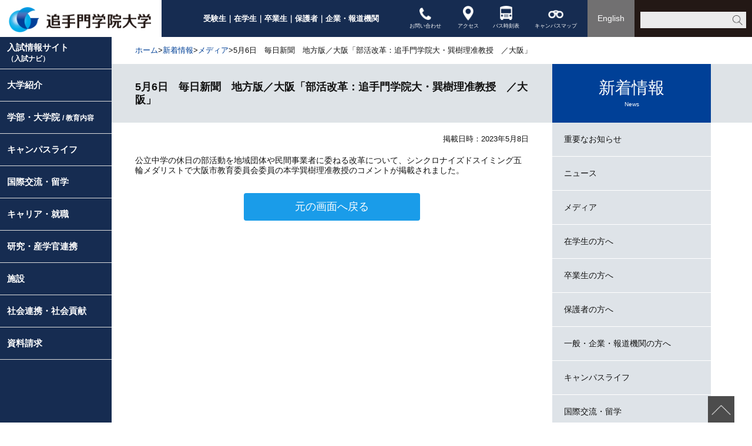

--- FILE ---
content_type: text/html; charset=UTF-8
request_url: https://www.otemon.ac.jp/whatsnew/media/_16780.html
body_size: 111512
content:
<!DOCTYPE html>
<html  lang="ja">
<head>
<meta charset="UTF-8">
<meta http-equiv="X-UA-Compatible" content="IE=edge" />
<!-- Google tag (gtag.js) -->
<script async src="https://www.googletagmanager.com/gtag/js?id=G-BV1R05PL3D"></script>
<script>
  window.dataLayer = window.dataLayer || [];
  function gtag(){dataLayer.push(arguments);}
  gtag('js', new Date());

  gtag('config', 'G-BV1R05PL3D');
</script>
<link rel="shortcut icon" href="/_public/favicon.ico?dummy=1495697742" />
<link rel="stylesheet" type="text/css" href="/view_css.php?pageId=16780&amp;revision=0&amp;mode=0&amp;noTag=1&amp;blockId=0&amp;alias=whatsnew%2Fmedia%2F_16780" /><link rel="stylesheet" type="text/css" href="/publis.css" /><meta name="viewport" content="width=device-width" /><meta name="keywords" content="" />
<meta name="description" content="" />
<title>5月6日　毎日新聞　地方版／大阪「部活改革：追手門学院大・巽樹理准教授　／大阪」 ｜追手門学院大学</title>
<script type="text/javascript" src="/scripts/jquery-1.7.min.js"></script>
<script type="text/javascript">
<!--
	var pbGlobalAliasBase = '/';
//-->
</script>
<script type="text/javascript" src="/public.js"></script>

<link rel="apple-touch-icon" href="/library/img/common/favicon.ico" />



<link rel="canonical" href="https://www.otemon.ac.jp/whatsnew/media/_16780.html">
<meta property="og:url" content="https://www.otemon.ac.jp/whatsnew/media/_16780.html">
<meta property="og:type" content="article">
<meta property="og:title" content="5月6日　毎日新聞　地方版／大阪「部活改革：追手門学院大・巽樹理准教授　／大阪」 ｜追手門学院大学">
<meta property="og:site_name" content="追手門学院大学">
<meta property="og:image" content="https://www.otemon.ac.jp/library/img/common/img_ogp.png">
<meta property="twitter:card" content="summary">
<meta property="twitter:site" content="@otemon_gakuin_u">
<meta property="twitter:title" content="5月6日　毎日新聞　地方版／大阪「部活改革：追手門学院大・巽樹理准教授　／大阪」 ｜追手門学院大学">
<meta property="twitter:image" content="https://www.otemon.ac.jp/library/img/common/img_ogp.png">

<link rel="stylesheet" type="text/css" href="/library/init/css/publis4-default.css" />
<link rel="stylesheet" type="text/css" href="/library/common2014/css/common.css" />
<link rel="stylesheet" type="text/css" href="/library/common2014/css/ie9.css" />
<link rel="stylesheet" type="text/css" href="/library/common2014/css/jquery.powertip.css" />
<link rel="stylesheet" type="text/css" href="/library/common2014/css/layout.css" />
<link rel="stylesheet" type="text/css" href="/library/common2014/css/lightbox.css" />
<link rel="stylesheet" type="text/css" href="/library/common2014/css/lightbox_scroll.css" />
<link rel="stylesheet" type="text/css" href="/library/common2014/css/tinyscrollbar.css" />
<link rel="stylesheet" type="text/css" href="/library/common2014/css/style.css" />
<script type="text/javascript" src="/library/common2014/js/plugins.min.js"></script>
<script type="text/javascript" src="/library/common2014/js/jquery.navigation.js"></script>
<script type="text/javascript" src="/library/common2014/js/lib/min/heightLine.min.js"></script>
<script type="text/javascript" src="/library/common2014/js/lib/jquery.lazyload.min.js"></script>
<script type="text/javascript" src="/library/common2014/js/common.js"></script>
<script type="text/javascript" src="/library/js/common/common.js"></script>
<script type="text/javascript" src="/library/js/common/countdown.js"></script>
<script type="text/javascript" src="/library/js/common/sns.js"></script>
<script src="https://kit.fontawesome.com/f1a929e383.js" crossorigin="anonymous"></script>
<script type="text/javascript" src="/library/js/common/common_pc.js"></script>
<link rel="stylesheet" type="text/css" href="/library/css/common/base_under.css" />
<script type="text/javascript" src="/library/js/common/ga.js"></script>
<meta name="google-site-verification" content="CjUkfNrduZLqq_foImb3UbUr3BCuqnz-3GnpzgyAw6U" />
<style type="text/css">
/* overried */
html.__fixed, body.__fixed {
	overflow: visible;
}
.ot_sp_header_nav.__opened {
    height: calc(100vh - 110px);
}


.ot_footer .ot_sp_header_inner > div {
    background: #009BE4;
    display: flex;
    flex-wrap: wrap;
    height: 60px;
    text-align: center;
}
.ot_footer .ot_sp_header_inner > div > * {
    border-left: 1px solid #fff;
    box-sizing: border-box;
}
.ot_footer .ot_sp_header_inner > div > *:first-child {
    border-left: none;
}
.ot_footer .ot_sp_header_inner div img {
    height: 60px;
    width: auto !important;
    max-width: none;
	 box-sizing: border-box;
}
.ot_footer .ot_sp_header_inner div a {
    display: block;
    text-align: center;
}
.ot_footer .ot_sp_header_link {
    float: left;
    padding-left: 15px;
    width: auto;
    order: 1;
    flex-grow: 1;
    text-align: left;
}
.ot_footer .ot_sp_header_nav .ot_sp_header_link {
    float: none;
    clear: both;
	 padding-left: 0;
    width: 100%;
}
.ot_footer .ot_sp_header_menu {
    background: #004097;
    width: 70px;
    order: 3;
}
.ot_footer .ot_sp_header_menu.__opened {
    background: #73caf3;
}
/* footer */
.sp:not(.edit) body {
  padding-bottom: 50px;
}
:not(.edit) .ot_footer .ot_sp_header_inner {
    top: auto;
    bottom: 0;
}
.ot_footer .ot_sp_header_link2 {
	float: left;
	order: 2;
}
.ot_footer .ot_sp_header_link2 a {
    display: block;
    line-height: 50px;
    padding: 0px 20px;
    background: #f00;
    font-weight: bold;
    text-decoration: none;
    font-size: 12px;
    font-family: Hiragino Kaku Gothic Pro,メイリオ,Meiryo,ＭＳ\ Ｐゴシック,serif;
}
:not(.edit) .ot_footer .ot_sp_header_nav {
    overflow: auto !important;
    bottom: 50px;
    position: absolute;
    display: flex;
    align-items: flex-end;
    flex-wrap: wrap;
}
:not(.edit) .ot_footer .ot_sp_header_nav::after {
	display: none;
}

</style>
	</head>
<body>
<noscript><p>このページではjavascriptを使用しています。</p></noscript>
<div id="page" class="pbPage">
<div id="headerArea" class="pbHeaderArea">
	<div id="area1" class="pbArea ">
		<div class="pbNested " >
			<div class="ot_header pbNested pbNestedWrapper "  id="pbBlock1796">
								<div class="pbNested " >
			<div class="  pbNested pbNestedWrapper "  id="pbBlock1587">
								<div class="pbNested " >
			<div class="ot_pc_header_inner pbNested pbNestedWrapper "  id="pbBlock1581">
								<div class="pbNested " >
			<div class="pbNested pbNestedWrapper "  id="pbBlock1582">
								<div class="pbNested pbNestedHorizontalWrapper "  >
					<div class="ot_pc_header_logo pbHorizontalNested "  id="pbBlock1583" style="overflow:hidden;clear:right;">
						<div id="pbNestDiv1583" style="margin:0;padding:0;border-width:0;line-height:normal;text-indent:0;">
    <div class="pbBlock pbBlockBase">
        <div>
            <h1>
                <a href="/index.html"><img src="/library/img/common/img_logo.png" alt="追手門学院大学" title="追手門学院大学"></a>
            </h1>
        </div>
    </div>
</div>
					</div>
					<div class="ot_pc_header_link2 pbHorizontalNested "  id="pbBlock84841" style="overflow:hidden;clear:right;">
								<div class="pbNested " >
			<div class="ot_pc_header_link_inner pbNested pbNestedWrapper "  id="pbBlock84824">
								<div class="pbNested pbNestedHorizontalWrapper "  >
					<div class="pbHorizontalNested "  id="pbBlock1586" style="overflow:hidden;clear:right;">
						<div id="pbNestDiv1586" style="margin:0;padding:0;border-width:0;line-height:normal;text-indent:0;">
    <div class="pbBlock pbBlockBase">
        <div>
            <p>
                <a href="https://nyushi.otemon.ac.jp/?utm_source=otemon.ac.jp&amp;utm_medium=referral&amp;utm_campaign=crosstrack" class="pbOpenNewWindow">受験生</a>｜<a href="/student.html">在学生</a>｜<a href="/graduate.html">卒業生</a>｜<a href="/guardian.html">保護者</a>｜<a href="/general.html">企業・報道機関</a>
            </p>
        </div>
    </div>
</div>
					</div>
					<div class="ot_pc_header_link_icon2 pbHorizontalNested "  id="pbBlock84825" style="overflow:hidden;clear:right;">
						<div id="pbNestDiv84825" style="margin:0;padding:0;border-width:0;line-height:normal;text-indent:0;">
    <div class="pbBlock pbBlockBase">
        <div>
            <p>
                <a href="/guide/contact.html"><img src="/library/img/common/ic_contact.png" alt="" title="" width="20" height="21" style="width: 20px; height: 21px; padding-top: 3px; padding-bottom: 6px;"><br>
                お問い合わせ</a>
            </p>
        </div>
    </div>
</div>
					</div>
					<div class="ot_pc_header_link_icon2 pbHorizontalNested "  id="pbBlock84827" style="overflow:hidden;clear:right;">
						<div id="pbNestDiv84827" style="margin:0;padding:0;border-width:0;line-height:normal;text-indent:0;">
    <div class="pbBlock pbBlockBase">
        <div>
            <p>
                <a href="/guide/campus/access.html"><img src="/library/img/common/ic_access.png" alt="" title="" width="18" height="25" style="width: 18px; height: 25px; padding-bottom: 5px;"><br>
                アクセス</a>
            </p>
        </div>
    </div>
</div>
					</div>
					<div class="ot_pc_header_link_icon2 pbHorizontalNested "  id="pbBlock84828" style="overflow:hidden;clear:right;">
						<div id="pbNestDiv84828" style="margin:0;padding:0;border-width:0;line-height:normal;text-indent:0;">
    <div class="pbBlock pbBlockBase">
        <div>
            <p>
                <a href="/campus/life/commute/bus.html"><img src="/library/img/common/ic_bus.png" alt="" title="" width="21" height="24" style="width: 21px; height: 24px; padding-bottom: 6px;"><br>
                バス時刻表</a>
            </p>
        </div>
    </div>
</div>
					</div>
					<div class="ot_pc_header_link_icon2 pbHorizontalNested "  id="pbBlock84826" style="overflow:hidden;clear:right;">
						<div id="pbNestDiv84826" style="margin:0;padding:0;border-width:0;line-height:normal;text-indent:0;">
    <div class="pbBlock pbBlockBase">
        <div>
            <p>
                <a href="/guide/campus/campusmap.html"><img src="/library/img/common/ic_campus.png" alt="" title="" width="26" height="14" style="width: 26px; height: 14px; padding-top: 7px; padding-bottom: 9px;"><br>
                キャンパスマップ</a>
            </p>
        </div>
    </div>
</div>
					</div>
		</div>

			</div>
		</div>

					</div>
					<div class="ot_pc_header_lang pbHorizontalNested "  id="pbBlock1584" style="overflow:hidden;clear:right;">
						<div id="pbNestDiv1584" style="margin:0;padding:0;border-width:0;line-height:normal;text-indent:0;">
    <div class="pbBlock pbBlockBase">
        <div>
            <p>
                <a href="/english.html">English</a>
            </p>
        </div>
    </div>
</div>
					</div>
					<div class="ot_pc_header_search pbHorizontalNested "  id="pbBlock83372" style="overflow:hidden;clear:right;">
						<div id="search" class="pie">
<form id="cse-search-form" action="/search" class="gsc-search-box">
  <input type="text" name="q" value="" class="gsc-input">
  <input type="submit" value="検索" class="gsc-search-button">
</form>
<script type="text/javascript" src="//www.google.co.jp/cse/brand?form=cse-search-box&lang=ja"></script>
</div>
					</div>
		</div>

			</div>
		</div>

			</div>
		</div>

			</div>
			<div class="  pbNested pbNestedWrapper "  id="pbBlock1592">
								<div class="pbNested " >
			<div class="pbNested pbNestedWrapper "  id="pbBlock1629698">
						<style>
.sp .ot_breadcrumb {
    background: #fff;
    padding: 10px 5% 10px;
}
</style>
			</div>
			<div class="ot_breadcrumb pbNested pbNestedWrapper "  id="pbBlock1591">
						<div class="pbBlock pbBlockNavigation "><a href="/index.html">ホーム</a>&gt;<a href="/whatsnew.html">新着情報</a>&gt;<a href="/whatsnew/media.html">メディア</a>&gt;5月6日　毎日新聞　地方版／大阪「部活改革：追手門学院大・巽樹理准教授　／大阪」</div>

			</div>
		</div>

			</div>
		</div>

			</div>
		</div>
	</div>

</div><div id="areaWrapper1" class="pbAreaWrapper1"><div id="leftArea" class="pbLeftArea ot_sidemenu">
	<div id="area2" class="pbArea ">
		<div class="pbNested " >
			<div class=" ot_left pbNested pbNestedWrapper "  id="pbBlock2051">
								<div class="pbNested " >
			<div class="ot_left_inner ot_left_inner2 pbNested pbNestedWrapper "  id="pbBlock2570">
								<div class="pbNested " >
			<div class="ot_left_menu pbNested pbNestedWrapper "  id="pbBlock2043">
								<div class="pbNested " >
			<div class="ot_left_menu_list pbNested pbNestedWrapper "  id="pbBlock2503">
						<nav class="ot_left_menu_list">
    <a href="https://nyushi.otemon.ac.jp/?utm_source=otemon.ac.jp&utm_medium=referral&utm_campaign=crosstrack" class="ot_left_menu_item ot_left_menu_item3" target="_blank">入試情報サイト<br><small>（入試ナビ）</small></a>
    <a href="#" class="ot_left_menu_item ot_left_menu_item2" data-alias="guide">大学紹介</a>
    <a href="#" class="ot_left_menu_item ot_left_menu_item2" data-alias="education">学部・大学院 <small>/ 教育内容</small></a>
    <a href="#" class="ot_left_menu_item ot_left_menu_item2" data-alias="campus">キャンパスライフ</a>
    <a href="#" class="ot_left_menu_item ot_left_menu_item2" data-alias="cis">国際交流・留学</a>
    <a href="/career" class="ot_left_menu_item ot_left_menu_item2">キャリア・就職</a>
    <a href="#" class="ot_left_menu_item ot_left_menu_item2" data-alias="research">研究・産学官連携</a>
    <a href="#" class="ot_left_menu_item ot_left_menu_item2" data-alias="facilities">施設</a>
    <a href="#" class="ot_left_menu_item ot_left_menu_item2" data-alias="usr">社会連携・社会貢献</a>
    <a href="https://nyushi.otemon.ac.jp/shiryo/?utm_source=otemon.ac.jp&utm_medium=referral&utm_campaign=crosstrack
" class="ot_left_menu_item ot_left_menu_item2" target="_blank">資料請求</a>
</nav>

			</div>
		</div>

			</div>
		</div>

			</div>
			<div class="ot_left_nav pbNested pbNestedWrapper "  id="pbBlock2569">
								<div class="pbNested " >
			<div class="ot_left_nav_item __col3 __alias_guide ot_left_nav_item2 pbNested pbNestedWrapper "  id="pbBlock2044">
								<div class="pbNested pbNestedHorizontalWrapper "  >
					<div class="ot_left_nav_column pbHorizontalNested "  id="pbBlock2504" style="overflow:hidden;clear:right;">
								<div class="pbNested " >
			<div class="ot_left_nav_heading ot_left_menubox2022 pbNested pbNestedWrapper "  id="pbBlock108830">
						<div class="pbBlock pbBlockBase">
    <div>
        <p>
            <span style="font-size: 130%;"><a href="/guide.html">大学紹介</a></span>
        </p>
    </div>
</div>
			</div>
			<div class="ot_left_nav_group pbNested pbNestedWrapper "  id="pbBlock2567">
								<div class="pbNested " >
			<div class="ot_left_nav_single pbNested pbNestedWrapper "  id="pbBlock2512">
						<div class="pbBlock pbBlockBase">
    <div>
        <p>
            <a href="/guide/message.html"><i class="fa-solid fa-circle-arrow-right"></i> 学長挨拶</a>
        </p>
    </div>
</div>
			</div>
		</div>

			</div>
			<div class="ot_left_nav_group pbNested pbNestedWrapper "  id="pbBlock2221466">
								<div class="pbNested " >
			<div class="ot_left_nav_single pbNested pbNestedWrapper "  id="pbBlock2221467">
						<div class="pbBlock pbBlockBase">
    <div>
        <p>
            <a href="/guide/president-message.html"><i class="fa-solid fa-circle-arrow-right"></i> 学長メッセージ 言伝</a>
        </p>
    </div>
</div>
			</div>
		</div>

			</div>
			<div class="ot_left_nav_group pbNested pbNestedWrapper "  id="pbBlock2221468">
								<div class="pbNested " >
			<div class="ot_left_nav_single pbNested pbNestedWrapper "  id="pbBlock2221469">
						<div class="pbBlock pbBlockBase">
    <div>
        <p>
            <a href="https://nyushi.otemon.ac.jp/?utm_source=otemon.ac.jp&amp;utm_medium=referral&amp;utm_campaign=crosstrack"><i class="fa-solid fa-circle-arrow-right" target="blank"></i> 入試情報サイト　OIDAI入試ナビ</a>
        </p>
    </div>
</div>
			</div>
		</div>

			</div>
			<div class="ot_left_nav_group pbNested pbNestedWrapper "  id="pbBlock2563">
								<div class="pbNested " >
			<div class="ot_left_nav_single pbNested pbNestedWrapper "  id="pbBlock2507">
						<div class="pbBlock pbBlockBase">
    <div>
        <p>
            <a href="https://nyushi.otemon.ac.jp/guide/pr_guide.html?utm_source=otemon.ac.jp&amp;utm_medium=referral&amp;utm_campaign=crosstrack" class="pbOpenNewWindow"><i class="fa-solid fa-circle-arrow-right"></i> 大学案内</a>
        </p>
    </div>
</div>
			</div>
		</div>

			</div>
			<div class="ot_left_nav_group pbNested pbNestedWrapper "  id="pbBlock2565">
								<div class="pbNested " >
			<div class="ot_left_nav_single pbNested pbNestedWrapper "  id="pbBlock2511">
						<div class="pbBlock pbBlockBase">
    <div>
        <p>
            <a href="/guide/neweducation.html"><i class="fa-solid fa-circle-arrow-right"></i> 学びの特色</a>
        </p>
    </div>
</div>
			</div>
		</div>

			</div>
			<div class="ot_left_nav_group pbNested pbNestedWrapper "  id="pbBlock2564">
								<div class="pbNested " >
			<div class="ot_left_nav_single pbNested pbNestedWrapper "  id="pbBlock2510">
						<div class="pbBlock pbBlockBase">
    <div>
        <p>
            <a href="/guide/pr/movie.html"><i class="fa-solid fa-circle-arrow-right"></i> 追大MOVIES</a>
        </p>
    </div>
</div>
			</div>
		</div>

			</div>
			<div class="ot_left_nav_group pbNested pbNestedWrapper "  id="pbBlock2221600">
								<div class="pbNested " >
			<div class="ot_left_nav_single pbNested pbNestedWrapper "  id="pbBlock2221601">
						<div class="pbBlock pbBlockBase">
    <div>
        <p>
            <a href="https://newsmedia.otemon.ac.jp/" class="pbOpenNewWindow"><i class="fa-solid fa-circle-arrow-right"></i> 独自視点のニュースメディア<br>
            OTEMON VIEW</a>
        </p>
    </div>
</div>
			</div>
		</div>

			</div>
			<div class="ot_left_nav_group pbNested pbNestedWrapper "  id="pbBlock2221470">
								<div class="pbNested " >
			<div class="ot_left_nav_single pbNested pbNestedWrapper "  id="pbBlock2221471">
						<div class="pbBlock pbBlockBase">
    <div>
        <p>
            <a href="/campus/sports.html"><i class="fa-solid fa-circle-arrow-right"></i> 追大スポーツWEB</a>
        </p>
    </div>
</div>
			</div>
		</div>

			</div>
			<div class="ot_left_nav_group pbNested pbNestedWrapper "  id="pbBlock2568">
								<div class="pbNested " >
			<div class="ot_left_nav_single pbNested pbNestedWrapper "  id="pbBlock2513">
						<div class="pbBlock pbBlockBase">
    <div>
        <p>
            <a href="/guide/release/release.html"><i class="fa-solid fa-circle-arrow-right"></i> 情報公開</a>
        </p>
    </div>
</div>
			</div>
		</div>

			</div>
			<div class="ot_left_nav_group pbNested pbNestedWrapper "  id="pbBlock2566">
								<div class="pbNested " >
			<div class="ot_left_nav_single pbNested pbNestedWrapper "  id="pbBlock2509">
						<div class="pbBlock pbBlockBase">
    <div>
        <p>
            <a href="/guide/release/information.html"><i class="fa-solid fa-circle-arrow-right"></i> 大学基本情報<br>
            <small>(組織や学生数、教職員数などを公開)</small></a>
        </p>
    </div>
</div>
			</div>
		</div>

			</div>
		</div>

					</div>
					<div class="ot_left_nav_column ml40 pbHorizontalNested "  id="pbBlock2505" style="overflow:hidden;clear:right;">
								<div class="pbNested " >
			<div class="ot_left_nav_group pbNested pbNestedWrapper "  id="pbBlock2514">
								<div class="pbNested " >
			<div class="ot_left_nav_heading ot_left_menubox2022 pbNested pbNestedWrapper "  id="pbBlock2508">
						<div class="pbBlock pbBlockBase">
    <div>
        <p>
            <a href="/guide/about.html">大学概要</a>
        </p>
    </div>
</div>
			</div>
			<div class="ot_left_nav_menublock pbNested pbNestedWrapper "  id="pbBlock2046">
											<div class="pbBlock pbBlockMenu ot_sidemenu_item_heading">
						<span><a href="/guide/about/philosophy.html" >教育理念</a></span>
					</div>					<div class="pbBlock pbBlockMenu ot_sidemenu_item_heading">
						<span><a href="/guide/about/history.html" >沿革</a></span>
					</div>					<div class="pbBlock pbBlockMenu ot_sidemenu_item_heading">
						<span><a href="/guide/about/song.html" >学院歌</a></span>
					</div>					<div class="pbBlock pbBlockMenu ot_sidemenu_item_heading">
						<span><a href="/guide/about/logo.html" >ロゴマーク</a></span>
					</div>					<div class="pbBlock pbBlockMenu ot_sidemenu_item_heading">
						<span><a href="/guide/about/character.html" >キャラクター・LINEスタンプ</a></span>
					</div>					<div class="pbBlock pbBlockMenu ot_sidemenu_item_heading">
						<span><a href="/guide/about/virtual_background.html" >追大バーチャル背景 ダウンロード</a></span>
					</div>					<div class="pbBlock pbBlockMenu ot_sidemenu_item_heading">
						<span><a href="/guide/about/shouhyou.html" class="pbOpenNewWindow">商標登録</a></span>
					</div>					<div class="pbBlock pbBlockMenu ot_sidemenu_item_heading">
						<span><a href="/guide/about/orgnogram.html" >組織</a></span>
					</div>					<div class="pbBlock pbBlockMenu ot_sidemenu_item_heading">
						<span><a href="/guide/about/KgApp.html" class="pbOpenNewWindow">教員紹介（研究者総覧）</a></span>
					</div>					<div class="pbBlock pbBlockMenu ot_sidemenu_item_heading">
						<span><a href="/guide/about/guest.html" >客員教授紹介</a></span>
					</div>					<div class="pbBlock pbBlockMenu ot_sidemenu_item_heading">
						<span><a href="/guide/about/assessment.html" >内部質保証、自己点検・評価、認証評価</a></span>
					</div>					<div class="pbBlock pbBlockMenu ot_sidemenu_item_heading">
						<span><a href="/guide/about/ui.html" >ユニバーシティ・アイデンティティ（UI）</a></span>
					</div>
			</div>
		</div>

			</div>
			<div class="ot_left_nav_group pbNested pbNestedWrapper "  id="pbBlock2515">
								<div class="pbNested " >
			<div class="ot_left_nav_single ot_left_menubox2022 pbNested pbNestedWrapper "  id="pbBlock2517">
						<div class="pbBlock pbBlockBase">
    <div>
        <p>
            <a href="/guide/pr.html">広報・パンフレット</a>
        </p>
    </div>
</div>
			</div>
			<div class="ot_left_nav_menublock pbNested pbNestedWrapper "  id="pbBlock2516">
											<div class="pbBlock pbBlockMenu ot_sidemenu_item_heading">
						<span><a href="/guide/pr/guide.html" class="pbOpenNewWindow">大学案内他入試資料</a></span>
					</div>					<div class="pbBlock pbBlockMenu ot_sidemenu_item_heading">
						<span><a href="/guide/pr/ob.html" >OTEMON BRIDGE</a></span>
					</div>					<div class="pbBlock pbBlockMenu ot_sidemenu_item_heading">
						<span><a href="/guide/pr/bridgeonline.html" class="pbOpenNewWindow">BRIDGE ONLINE</a></span>
					</div>					<div class="pbBlock pbBlockMenu ot_sidemenu_item_heading">
						<span><a href="/guide/pr/movie.html" >追大MOVIES</a></span>
					</div>					<div class="pbBlock pbBlockMenu ot_sidemenu_item_heading">
						<span><a href="/campus/voice.html" >頑張る追大生VOICE</a></span>
					</div>					<div class="pbBlock pbBlockMenu ot_sidemenu_item_heading">
						<span><a href="/campus/sports.html" >追大スポーツWEB</a></span>
					</div>					<div class="pbBlock pbBlockMenu ot_sidemenu_item_heading">
						<span><a href="/guide/pr/list.html" >広報活動</a></span>
					</div>
			</div>
		</div>

			</div>
		</div>

					</div>
					<div class="ot_left_nav_column ml40 pbHorizontalNested "  id="pbBlock2506" style="overflow:hidden;clear:right;">
								<div class="pbNested " >
			<div class="ot_left_nav_group pbNested pbNestedWrapper "  id="pbBlock2518">
								<div class="pbNested " >
			<div class="ot_left_nav_heading ot_left_menubox2022 pbNested pbNestedWrapper "  id="pbBlock2520">
						<div class="pbBlock pbBlockBase">
    <div>
        <p>
            <a href="/guide/campus.html">キャンパス紹介</a>
        </p>
    </div>
</div>
			</div>
			<div class="ot_left_nav_menublock pbNested pbNestedWrapper "  id="pbBlock2519">
											<div class="pbBlock pbBlockMenu ot_sidemenu_item_heading">
						<span><a href="/guide/campus/new.html" >茨木総持寺キャンパス</a></span>
					</div>					<div class="pbBlock pbBlockMenu ot_sidemenu_item_heading">
						<span><a href="/guide/campus/campusmap.html" >キャンパスマップ</a></span>
					</div>					<div class="pbBlock pbBlockMenu ot_sidemenu_item_heading">
						<span><a href="/guide/campus/access.html" >交通アクセス</a></span>
					</div>					<div class="pbBlock pbBlockMenu ot_sidemenu_item_heading">
						<span><a href="/facilities.html" >施設紹介</a></span>
					</div>
			</div>
		</div>

			</div>
			<div class="ot_left_nav_group pbNested pbNestedWrapper "  id="pbBlock2521">
								<div class="pbNested " >
			<div class="ot_left_nav_heading ot_left_menubox2022 pbNested pbNestedWrapper "  id="pbBlock2523">
						<div class="pbBlock pbBlockBase">
    <div>
        <p>
            <a href="/guide/effort.html">各種取組み</a>
        </p>
    </div>
</div>
			</div>
			<div class="ot_left_nav_menublock pbNested pbNestedWrapper "  id="pbBlock2522">
											<div class="pbBlock pbBlockMenu ot_sidemenu_item_heading">
						<span><a href="/guide/effort/compliance.html" class="pbOpenNewWindow">コンプライアンス遵守の取組み</a></span>
					</div>					<div class="pbBlock pbBlockMenu ot_sidemenu_item_heading">
						<span><a href="/guide/effort/_17892.html" >公正な研究活動・研究倫理</a></span>
					</div>					<div class="pbBlock pbBlockMenu ot_sidemenu_item_heading">
						<span><a href="/guide/effort/rights.html" >人権への取組み</a></span>
					</div>					<div class="pbBlock pbBlockMenu ot_sidemenu_item_heading">
						<span><a href="/guide/effort/prevention.html" >防災への備え</a></span>
					</div>					<div class="pbBlock pbBlockMenu ot_sidemenu_item_heading">
						<span><a href="/guide/effort/_5012.html" class="pbOpenNewWindow">環境への取り組み</a></span>
					</div>					<div class="pbBlock pbBlockMenu ot_sidemenu_item_heading">
						<span><a href="/guide/effort/passive_smoking.html" >受動喫煙防止のための取組み</a></span>
					</div>					<div class="pbBlock pbBlockMenu ot_sidemenu_item_heading">
						<span><a href="/guide/effort/support.html" >障害のある受験生や学生に対する取組み</a></span>
					</div>					<div class="pbBlock pbBlockMenu ot_sidemenu_item_heading">
						<span><a href="/guide/effort/graduate_research.html" >卒業時アンケート調査</a></span>
					</div>					<div class="pbBlock pbBlockMenu ot_sidemenu_item_heading">
						<span><a href="/guide/effort/enquete.html" >卒業生及び就職先へのアンケート調査</a></span>
					</div>					<div class="pbBlock pbBlockMenu ot_sidemenu_item_heading">
						<span><a href="/guide/effort/covid-19.html" >新型コロナウイルス感染症対策に関する取り組み</a></span>
					</div>
			</div>
		</div>

			</div>
			<div class="ot_left_nav_group pbNested pbNestedWrapper "  id="pbBlock227015">
								<div class="pbNested " >
			<div class="ot_left_nav_heading ot_left_menubox2022 pbNested pbNestedWrapper "  id="pbBlock227017">
						<div class="pbBlock pbBlockBase">
    <div>
        <p>
            <a class="pbOpenNewWindow" href="https://www.otm-otemon.co.jp/index.php">学校法人追手門学院　事業会社</a>
        </p>
    </div>
</div>
			</div>
			<div class="ot_left_nav_menublock pbNested pbNestedWrapper "  id="pbBlock227026">
						<div class="pbBlock pbBlockBase">
    <div>
        <p>
            <a class="pbOpenNewWindow" href="https://www.otm-otemon.co.jp/index.php">株式会社オーティーエム</a>
        </p>
    </div>
</div>
			</div>
		</div>

			</div>
			<div class="ot_left_nav_group pbNested pbNestedWrapper "  id="pbBlock2524">
								<div class="pbNested " >
			<div class="ot_left_nav_heading ot_left_menubox2022 pbNested pbNestedWrapper "  id="pbBlock225669">
						<div class="pbBlock pbBlockBase">
    <div>
        <p>
            <a href="/guide/contact.html">お問い合わせ</a>
        </p>
    </div>
</div>
			</div>
			<div class="ot_left_nav_menublock pbNested pbNestedWrapper "  id="pbBlock2525">
											<div class="pbBlock pbBlockMenu ot_sidemenu_item_heading">
						<span><a href="/guide/contact/qa.html" >よくあるご質問</a></span>
					</div>					<div class="pbBlock pbBlockMenu ot_sidemenu_item_heading">
						<span><a href="/guide/contact/form.html" >お問い合わせフォーム</a></span>
					</div>
			</div>
		</div>

			</div>
		</div>

					</div>
		</div>

			</div>
			<div class="ot_left_nav_item __col3 __alias_education ot_left_nav_item2 pbNested pbNestedWrapper "  id="pbBlock2527">
								<div class="pbNested pbNestedHorizontalWrapper "  >
					<div class="ot_left_nav_column pbHorizontalNested "  id="pbBlock2528" style="overflow:hidden;clear:right;">
								<div class="pbNested " >
			<div class="ot_left_nav_heading ot_left_menubox2022 pbNested pbNestedWrapper "  id="pbBlock108831">
						<div class="pbBlock pbBlockBase">
    <div>
        <p>
            <a href="/education.html"><span style="font-size: 130%;">学部・大学院</span>/教育内容</a>
        </p>
    </div>
</div>
			</div>
			<div class="ot_left_nav_group pbNested pbNestedWrapper "  id="pbBlock2552">
								<div class="pbNested " >
			<div class="ot_left_nav_heading ot_left_menubox2022 pbNested pbNestedWrapper "  id="pbBlock2533">
						<div class="pbBlock pbBlockBase">
    <div>
        <p>
            <a href="/education.html">学部</a>
        </p>
    </div>
</div>
			</div>
			<div class="ot_left_nav_single pbNested pbNestedWrapper "  id="pbBlock2617263">
						<div class="pbBlock pbBlockBase">
    <div>
        <p>
            <a href="https://nyushi.otemon.ac.jp/education/se/" target="_blank" class="pbOpenNewWindow" rel="noopener noreferrer"><i class="fa-solid fa-circle-arrow-right"></i>理工学部<span style="font-size: 0.7em; padding-left: 0px;">(2025年4月開設)</span></a>
        </p>
    </div>
</div>
			</div>
			<div class="ot_left_nav_single pbNested pbNestedWrapper "  id="pbBlock2558">
						<div class="pbBlock pbBlockBase">
    <div>
        <p>
            <a href="https://nyushi.otemon.ac.jp/education/letters/?utm_source=otemon.ac.jp&amp;utm_medium=referral&amp;utm_campaign=crosstrack"><i class="fa-solid fa-circle-arrow-right"></i> 文学部</a>
        </p>
    </div>
</div>
			</div>
			<div class="ot_left_nav_single pbNested pbNestedWrapper "  id="pbBlock2556">
						<div class="pbBlock pbBlockBase">
    <div>
        <p>
            <a href="https://nyushi.otemon.ac.jp/education/global/?utm_source=otemon.ac.jp&amp;utm_medium=referral&amp;utm_campaign=crosstrack" target="_blank" class="pbOpenNewWindow" rel="noopener noreferrer"><i class="fa-solid fa-circle-arrow-right"></i> 国際学部</a>
        </p>
    </div>
</div>
			</div>
			<div class="ot_left_nav_single pbNested pbNestedWrapper "  id="pbBlock2221439">
						<div class="pbBlock pbBlockBase">
    <div>
        <p>
            <a href="https://nyushi.otemon.ac.jp/education/psychology/index.html?utm_source=otemon.ac.jp&amp;utm_medium=referral&amp;utm_campaign=crosstrack" target="_blank" rel="noopener noreferrer" class="pbOpenNewWindow"><i class="fa-solid fa-circle-arrow-right"></i> 心理学部 心理学専攻</a>
        </p>
    </div>
</div>
			</div>
			<div class="ot_left_nav_single pbNested pbNestedWrapper "  id="pbBlock2221440">
						<div class="pbBlock pbBlockBase">
    <div>
        <p>
            <a href="https://nyushi.otemon.ac.jp/education/ai_cognitive/?utm_source=otemon.ac.jp&amp;utm_medium=referral&amp;utm_campaign=crosstrack" target="_blank" rel="noopener noreferrer" class="pbOpenNewWindow"><i class="fa-solid fa-circle-arrow-right"></i> 心理学部 人工知能・認知科学専攻</a>
        </p>
    </div>
</div>
			</div>
			<div class="ot_left_nav_single pbNested pbNestedWrapper "  id="pbBlock2530">
						<div class="pbBlock pbBlockBase">
    <div>
        <p>
            <a href="https://nyushi.otemon.ac.jp/education/socio/index.html?utm_source=otemon.ac.jp&amp;utm_medium=referral&amp;utm_campaign=crosstrack" target="_blank" rel="noopener noreferrer"><i class="fa-solid fa-circle-arrow-right"></i> 社会学部</a>
        </p>
    </div>
</div>
			</div>
			<div class="ot_left_nav_single pbNested pbNestedWrapper "  id="pbBlock2276027">
						<div class="pbBlock pbBlockBase">
    <div>
        <p>
            <a href="https://nyushi.otemon.ac.jp/education/law/?utm_source=otemon.ac.jp&amp;utm_medium=referral&amp;utm_campaign=crosstrack" target="_blank" class="pbOpenNewWindow" rel="noopener noreferrer"><i class="fa-solid fa-circle-arrow-right"></i> 法学部</a>
        </p>
    </div>
</div>
			</div>
			<div class="ot_left_nav_single pbNested pbNestedWrapper "  id="pbBlock2529">
						<div class="pbBlock pbBlockBase">
    <div>
        <p>
            <a href="https://nyushi.otemon.ac.jp/education/economics/index.html?utm_source=otemon.ac.jp&amp;utm_medium=referral&amp;utm_campaign=crosstrack" target="_blank" rel="noopener noreferrer"><i class="fa-solid fa-circle-arrow-right"></i> 経済学部</a>
        </p>
    </div>
</div>
			</div>
			<div class="ot_left_nav_single pbNested pbNestedWrapper "  id="pbBlock2531">
						<div class="pbBlock pbBlockBase">
    <div>
        <p>
            <a href="https://nyushi.otemon.ac.jp/education/management/index.html?utm_source=otemon.ac.jp&amp;utm_medium=referral&amp;utm_campaign=crosstrack" target="_blank" rel="noopener noreferrer"><i class="fa-solid fa-circle-arrow-right"></i> 経営学部</a>
        </p>
    </div>
</div>
			</div>
			<div class="ot_left_nav_single pbNested pbNestedWrapper "  id="pbBlock2532">
						<div class="pbBlock pbBlockBase">
    <div>
        <p>
            <a href="https://nyushi.otemon.ac.jp/education/region/index.html?utm_source=otemon.ac.jp&amp;utm_medium=referral&amp;utm_campaign=crosstrack" target="_blank" rel="noopener noreferrer"><i class="fa-solid fa-circle-arrow-right"></i> 地域創造学部</a>
        </p>
    </div>
</div>
			</div>
		</div>

			</div>
		</div>

					</div>
					<div class="ot_left_nav_column ml40 pbHorizontalNested "  id="pbBlock2535" style="overflow:hidden;clear:right;">
								<div class="pbNested " >
			<div class="ot_left_nav_group pbNested pbNestedWrapper "  id="pbBlock2110446">
								<div class="pbNested " >
			<div class="ot_left_nav_heading ot_left_menubox2022 pbNested pbNestedWrapper "  id="pbBlock2110450">
						<div class="pbBlock pbBlockBase">
    <div>
        <p>
            PICK UP
        </p>
    </div>
</div>
			</div>
			<div class="ot_left_nav_single pbNested pbNestedWrapper "  id="pbBlock2110447">
						<div class="pbBlock pbBlockBase">
    <div>
        <p>
            <a href="/guide/neweducation.html"><i class="fa-solid fa-circle-arrow-right"></i> 学びの特色</a>
        </p>
    </div>
</div>
			</div>
		</div>

			</div>
			<div class="ot_left_nav_group pbNested pbNestedWrapper "  id="pbBlock2221441">
								<div class="pbNested " >
			<div class="ot_left_nav_heading ot_left_menubox2022 pbNested pbNestedWrapper "  id="pbBlock2221443">
						<div class="pbBlock pbBlockBase">
    <div>
        <p>
            <a href="/education/common.html">全学部対象の教育</a>
        </p>
    </div>
</div>
			</div>
			<div class="ot_left_nav_single pbNested pbNestedWrapper "  id="pbBlock2221442">
						<div class="pbBlock pbBlockBase">
    <div>
        <p>
            <a href="https://nyushi.otemon.ac.jp/education/basis/index.html?utm_source=otemon.ac.jp&amp;utm_medium=referral&amp;utm_campaign=crosstrack" target="_blank" class="pbOpenNewWindow" rel="noopener noreferrer"><i class="fa-solid fa-circle-arrow-right"></i> 共通教育科目</a>
        </p>
    </div>
</div>
			</div>
		</div>

			</div>
			<div class="ot_left_nav_group pbNested pbNestedWrapper "  id="pbBlock88640">
								<div class="pbNested " >
			<div class="ot_left_nav_heading ot_left_menubox2022 pbNested pbNestedWrapper "  id="pbBlock88642">
						<div class="pbBlock pbBlockBase">
    <div>
        <p>
            大学院
        </p>
    </div>
</div>
			</div>
			<div class="ot_left_nav_single pbNested pbNestedWrapper "  id="pbBlock2256298">
						<div class="pbBlock pbBlockBase">
    <div>
        <p>
            <a href="https://nyushi.otemon.ac.jp/education/graduate/?utm_source=otemon.ac.jp&amp;utm_medium=referral&amp;utm_campaign=crosstrack" target="_blank" rel="noopener noreferrer" class="pbOpenNewWindow"><i class="fa-solid fa-circle-arrow-right"></i> 大学院TOP</a>
        </p>
    </div>
</div>
			</div>
			<div class="ot_left_nav_single pbNested pbNestedWrapper "  id="pbBlock2256300">
						<div class="pbBlock pbBlockBase">
    <div>
        <p>
            <a href="https://nyushi.otemon.ac.jp/education/graduate/management/?utm_source=otemon.ac.jp&amp;utm_medium=referral&amp;utm_campaign=crosstrack" target="_blank" rel="noopener noreferrer" class="pbOpenNewWindow"><i class="fa-solid fa-circle-arrow-right"></i> 経営・経済研究科</a>
        </p>
    </div>
</div>
			</div>
			<div class="ot_left_nav_single pbNested pbNestedWrapper "  id="pbBlock2256301">
						<div class="pbBlock pbBlockBase">
    <div>
        <p>
            <a href="https://nyushi.otemon.ac.jp/education/graduate/psychology/?utm_source=otemon.ac.jp&amp;utm_medium=referral&amp;utm_campaign=crosstrack" target="_blank" rel="noopener noreferrer" class="pbOpenNewWindow"><i class="fa-solid fa-circle-arrow-right"></i> 心理学研究科</a>
        </p>
    </div>
</div>
			</div>
			<div class="ot_left_nav_single pbNested pbNestedWrapper "  id="pbBlock2256299">
						<div class="pbBlock pbBlockBase">
    <div>
        <p>
            <a href="https://nyushi.otemon.ac.jp/education/graduate/literature/?utm_source=otemon.ac.jp&amp;utm_medium=referral&amp;utm_campaign=crosstrack" target="_blank" rel="noopener noreferrer" class="pbOpenNewWindow"><i class="fa-solid fa-circle-arrow-right"></i> 現代社会文化研究科</a>
        </p>
    </div>
</div>
			</div>
		</div>

			</div>
		</div>

					</div>
					<div class="ot_left_nav_column ml40 pbHorizontalNested "  id="pbBlock2542" style="overflow:hidden;clear:right;">
								<div class="pbNested " >
			<div class="ot_left_nav_group pbNested pbNestedWrapper "  id="pbBlock2543">
								<div class="pbNested " >
			<div class="ot_left_nav_heading ot_left_menubox2022 pbNested pbNestedWrapper "  id="pbBlock2545">
						<div class="pbBlock pbBlockBase">
    <div>
        <p>
            <a href="/education/teaching.html">教学関連</a>
        </p>
    </div>
</div>
			</div>
			<div class="ot_left_nav_menublock pbNested pbNestedWrapper "  id="pbBlock2544">
											<div class="pbBlock pbBlockMenu ot_sidemenu_item_heading">
						<span><a href="/education/teaching/qualification.html" >資格課程</a></span>
					</div>					<div class="pbBlock pbBlockMenu ot_sidemenu_item_heading">
						<span><a href="/education/teaching/unit.html" >単位認定科目</a></span>
					</div>					<div class="pbBlock pbBlockMenu ot_sidemenu_item_heading">
						<span><a href="/education/teaching/auditor.html" >科目等履修生・聴講生・研究生</a></span>
					</div>					<div class="pbBlock pbBlockMenu ot_sidemenu_item_heading">
						<span><a href="/education/teaching/syllabus.html" >シラバス</a></span>
					</div>					<div class="pbBlock pbBlockMenu ot_sidemenu_item_heading">
						<span><a href="/education/teaching/study.html" class="pbOpenNewWindow">STUDY GUIDE</a></span>
					</div>					<div class="pbBlock pbBlockMenu ot_sidemenu_item_heading">
						<span><a href="/education/teaching/policy.html" >3つのポリシー</a></span>
					</div>					<div class="pbBlock pbBlockMenu ot_sidemenu_item_heading">
						<span><a href="/education/teaching/map.html" >カリキュラムマップ</a></span>
					</div>					<div class="pbBlock pbBlockMenu ot_sidemenu_item_heading">
						<span><a href="/education/teaching/openbadge.html" >マイクロクレデンシャル / オープンバッジ</a></span>
					</div>
			</div>
		</div>

			</div>
			<div class="ot_left_nav_group pbNested pbNestedWrapper "  id="pbBlock2546">
								<div class="pbNested " >
			<div class="ot_left_nav_heading ot_left_menubox2022 pbNested pbNestedWrapper "  id="pbBlock2548">
						<div class="pbBlock pbBlockBase">
    <div>
        <p>
            <a href="/education/support.html">教育支援</a>
        </p>
    </div>
</div>
			</div>
			<div class="ot_left_nav_menublock pbNested pbNestedWrapper "  id="pbBlock2547">
											<div class="pbBlock pbBlockMenu ot_sidemenu_item_heading">
						<span><a href="/education/support/ced.html" >教育支援センター</a></span>
					</div>					<div class="pbBlock pbBlockMenu ot_sidemenu_item_heading">
						<span><a href="/education/support/wil.html" >WIL推進センター</a></span>
					</div>					<div class="pbBlock pbBlockMenu ot_sidemenu_item_heading">
						<span><a href="/education/support/match.html" >MATCH推進センター</a></span>
					</div>					<div class="pbBlock pbBlockMenu ot_sidemenu_item_heading">
						<span><a href="/education/support/learning.html" >学習支援センター</a></span>
					</div>					<div class="pbBlock pbBlockMenu ot_sidemenu_item_heading">
						<span><a href="/education/support/pre_education.html" >入学前教育</a></span>
					</div>					<div class="pbBlock pbBlockMenu ot_sidemenu_item_heading">
						<span><a href="/facilities/education/writingcenter.html" >ライティングヘルプデスク</a></span>
					</div>					<div class="pbBlock pbBlockMenu ot_sidemenu_item_heading">
						<span><a href="/education/support/ctp.html" >教職支援室</a></span>
					</div>
			</div>
		</div>

			</div>
			<div class="ot_left_nav_group pbNested pbNestedWrapper "  id="pbBlock2549">
								<div class="pbNested " >
			<div class="ot_left_nav_heading ot_left_menubox2022 pbNested pbNestedWrapper "  id="pbBlock2551">
						<div class="pbBlock pbBlockBase">
    <div>
        <p>
            <a href="/education/feature.html">特色</a>
        </p>
    </div>
</div>
			</div>
			<div class="ot_left_nav_menublock pbNested pbNestedWrapper "  id="pbBlock2550">
											<div class="pbBlock pbBlockMenu ot_sidemenu_item_heading">
						<span><a href="/education/teaching/openbadge/mdash.html" >数理・データサイエンス・AI 教育プログラム</a></span>
					</div>
			</div>
		</div>

			</div>
		</div>

					</div>
		</div>

			</div>
			<div class="ot_left_nav_item __col3 __alias_campus ot_left_nav_item2 pbNested pbNestedWrapper "  id="pbBlock2614">
								<div class="pbNested pbNestedHorizontalWrapper "  >
					<div class="ot_left_nav_column pbHorizontalNested "  id="pbBlock2615" style="overflow:hidden;clear:right;">
								<div class="pbNested " >
			<div class="ot_left_nav_heading ot_left_menubox2022 pbNested pbNestedWrapper "  id="pbBlock108832">
						<div class="pbBlock pbBlockBase">
    <div>
        <p>
            <a href="/campus.html"><span style="font-size: 21.84px;">キャンパスライフ</span></a>
        </p>
    </div>
</div>
			</div>
			<div class="ot_left_nav_group pbNested pbNestedWrapper "  id="pbBlock2616">
								<div class="pbNested " >
			<div class="ot_left_nav_single pbNested pbNestedWrapper "  id="pbBlock2617">
						<div class="pbBlock pbBlockBase">
    <div>
        <p>
            <a href="/campus/expenses/scholarship.html"><i class="fa-solid fa-circle-arrow-right"></i> 経済的支援制度の案内<br>
            (奨学金、授業料減免)</a>
        </p>
    </div>
</div>
			</div>
		</div>

			</div>
			<div class="ot_left_nav_group pbNested pbNestedWrapper "  id="pbBlock2623">
								<div class="pbNested " >
			<div class="ot_left_nav_single pbNested pbNestedWrapper "  id="pbBlock2624">
						<div class="pbBlock pbBlockBase">
    <div>
        <p>
            <a href="/campus/sports.html"><i class="fa-solid fa-circle-arrow-right"></i> 追大スポーツWEB</a>
        </p>
    </div>
</div>
			</div>
		</div>

			</div>
			<div class="ot_left_nav_group pbNested pbNestedWrapper "  id="pbBlock2625">
								<div class="pbNested " >
			<div class="ot_left_nav_single pbNested pbNestedWrapper "  id="pbBlock2626">
						<div class="pbBlock pbBlockBase">
    <div>
        <p>
            <a href="/campus/voice.html"><i class="fa-solid fa-circle-arrow-right"></i> 頑張る追大生VOICE</a>
        </p>
    </div>
</div>
			</div>
		</div>

			</div>
			<div class="ot_left_nav_group pbNested pbNestedWrapper "  id="pbBlock2621">
								<div class="pbNested " >
			<div class="ot_left_nav_single pbNested pbNestedWrapper "  id="pbBlock2622">
						<div class="pbBlock pbBlockBase">
    <div>
        <p>
            <a href="/campus/life/calendar.html"><i class="fa-solid fa-circle-arrow-right"></i> 学年暦・授業時間</a>
        </p>
    </div>
</div>
			</div>
		</div>

			</div>
			<div class="ot_left_nav_group pbNested pbNestedWrapper "  id="pbBlock2618">
								<div class="pbNested " >
			<div class="ot_left_nav_heading ot_left_menubox2022 pbNested pbNestedWrapper "  id="pbBlock2620">
						<div class="pbBlock pbBlockBase">
    <div>
        <p>
            <a href="/campus/certificate.html">証明書・手続</a>
        </p>
    </div>
</div>
			</div>
			<div class="ot_left_nav_menublock pbNested pbNestedWrapper "  id="pbBlock2619">
											<div class="pbBlock pbBlockMenu ot_sidemenu_item_heading">
						<span><a href="/campus/certificate/studentcard.html" >学生証</a></span>
					</div>					<div class="pbBlock pbBlockMenu ot_sidemenu_item_heading">
						<span><a href="/campus/certificate/various.html" >遺失物・拾得物・各種諸手続き</a></span>
					</div>					<div class="pbBlock pbBlockMenu ot_sidemenu_item_heading">
						<span><a href="/campus/certificate/student.html" >各種証明書発行について（在学生用）</a></span>
					</div>					<div class="pbBlock pbBlockMenu ot_sidemenu_item_heading">
						<span><a href="/campus/certificate/graduate.html" >各種証明書発行について（卒業生・修了生・離籍者用）</a></span>
					</div>
			</div>
		</div>

			</div>
		</div>

					</div>
					<div class="ot_left_nav_column ml40 pbHorizontalNested "  id="pbBlock2627" style="overflow:hidden;clear:right;">
								<div class="pbNested " >
			<div class="ot_left_nav_group pbNested pbNestedWrapper "  id="pbBlock2628">
								<div class="pbNested " >
			<div class="ot_left_nav_heading ot_left_menubox2022 pbNested pbNestedWrapper "  id="pbBlock2630">
						<div class="pbBlock pbBlockBase">
    <div>
        <p>
            <a href="/campus/expenses.html">学費・奨学金</a>
        </p>
    </div>
</div>
			</div>
			<div class="ot_left_nav_menublock pbNested pbNestedWrapper "  id="pbBlock2629">
											<div class="pbBlock pbBlockMenu ot_sidemenu_item_heading">
						<span><a href="/campus/expenses/fee.html" >学費について</a></span>
					</div>					<div class="pbBlock pbBlockMenu ot_sidemenu_item_heading">
						<span><a href="/campus/expenses/scholarship.html" >経済的支援制度(奨学金、授業料減免)の案内</a></span>
					</div>					<div class="pbBlock pbBlockMenu ot_sidemenu_item_heading">
						<span><a href="/campus/expenses/loan.html" >教育ローン</a></span>
					</div>
			</div>
		</div>

			</div>
			<div class="ot_left_nav_group pbNested pbNestedWrapper "  id="pbBlock2631">
								<div class="pbNested " >
			<div class="ot_left_nav_heading ot_left_menubox2022 pbNested pbNestedWrapper "  id="pbBlock2633">
						<div class="pbBlock pbBlockBase">
    <div>
        <p>
            <a href="/campus/life.html">学生生活サポート</a>
        </p>
    </div>
</div>
			</div>
			<div class="ot_left_nav_menublock pbNested pbNestedWrapper "  id="pbBlock2632">
											<div class="pbBlock pbBlockMenu ot_sidemenu_item_heading">
						<span><a href="/campus/life/calendar.html" >学年暦・授業時間</a></span>
					</div>					<div class="pbBlock pbBlockMenu ot_sidemenu_item_heading">
						<span><a href="/campus/life/event.html" >大学行事</a></span>
					</div>					<div class="pbBlock pbBlockMenu ot_sidemenu_item_heading">
						<span><a href="/campus/life/commute.html" >通学関連</a></span>
					</div>					<div class="pbBlock pbBlockMenu ot_sidemenu_item_heading">
						<span><a href="/campus/life/care.html" >気をつけよう学生生活</a></span>
					</div>					<div class="pbBlock pbBlockMenu ot_sidemenu_item_heading">
						<span><a href="/campus/life/social.html" >ソーシャルメディアについて</a></span>
					</div>					<div class="pbBlock pbBlockMenu ot_sidemenu_item_heading">
						<span><a href="/campus/life/harasment.html" >キャンパス・ハラスメント</a></span>
					</div>					<div class="pbBlock pbBlockMenu ot_sidemenu_item_heading">
						<span><a href="/campus/life/part.html" >アルバイト・求人情報</a></span>
					</div>					<div class="pbBlock pbBlockMenu ot_sidemenu_item_heading">
						<span><a href="/campus/life/rentalhouse.html" >賃貸住宅案内</a></span>
					</div>					<div class="pbBlock pbBlockMenu ot_sidemenu_item_heading">
						<span><a href="/library/campus/pdf/otemon_waon.pdf" class="pbOpenNewWindow">「いばらきWAON追手門学院大学」カード</a></span>
					</div>					<div class="pbBlock pbBlockMenu ot_sidemenu_item_heading">
						<span><a href="/campus/life/_15664.html" class="pbOpenNewWindow">「追大サポート」(OTM学生生活支援サービス）</a></span>
					</div>					<div class="pbBlock pbBlockMenu ot_sidemenu_item_heading">
						<span><a href="/facilities/student.html" >学生用施設紹介</a></span>
					</div>					<div class="pbBlock pbBlockMenu ot_sidemenu_item_heading">
						<span><a href="/campus/life/emergency.html" >警報発表・災害・地震時など緊急時には</a></span>
					</div>					<div class="pbBlock pbBlockMenu ot_sidemenu_item_heading">
						<span><a href="/campus/life/anpikakunin.html" >OIDAIアプリ安否確認機能</a></span>
					</div>					<div class="pbBlock pbBlockMenu ot_sidemenu_item_heading">
						<span><a href="/campus/life/_5041.html" class="pbOpenNewWindow">日本学生支援機構</a></span>
					</div>
			</div>
		</div>

			</div>
		</div>

					</div>
					<div class="ot_left_nav_column ml40 pbHorizontalNested "  id="pbBlock2634" style="overflow:hidden;clear:right;">
								<div class="pbNested " >
			<div class="ot_left_nav_group pbNested pbNestedWrapper "  id="pbBlock2635">
								<div class="pbNested " >
			<div class="ot_left_nav_heading ot_left_menubox2022 pbNested pbNestedWrapper "  id="pbBlock2637">
						<div class="pbBlock pbBlockBase">
    <div>
        <p>
            <a href="/campus/health.html">健康管理</a>
        </p>
    </div>
</div>
			</div>
			<div class="ot_left_nav_menublock pbNested pbNestedWrapper "  id="pbBlock2636">
											<div class="pbBlock pbBlockMenu ot_sidemenu_item_heading">
						<span><a href="/campus/health/nurse.html" >保健室</a></span>
					</div>					<div class="pbBlock pbBlockMenu ot_sidemenu_item_heading">
						<span><a href="/campus/health/insurance.html" >本学における各種保険の取扱いについて</a></span>
					</div>					<div class="pbBlock pbBlockMenu ot_sidemenu_item_heading">
						<span><a href="/campus/health/ad_info.html" >学生相談室</a></span>
					</div>					<div class="pbBlock pbBlockMenu ot_sidemenu_item_heading">
						<span><a href="/guide/effort/passive_smoking.html" >受動喫煙防止のための取組み</a></span>
					</div>
			</div>
		</div>

			</div>
			<div class="ot_left_nav_group pbNested pbNestedWrapper "  id="pbBlock2638">
								<div class="pbNested " >
			<div class="ot_left_nav_heading ot_left_menubox2022 pbNested pbNestedWrapper "  id="pbBlock2640">
						<div class="pbBlock pbBlockBase">
    <div>
        <p>
            <a href="/campus/ex_act.html">課外活動</a>
        </p>
    </div>
</div>
			</div>
			<div class="ot_left_nav_menublock pbNested pbNestedWrapper "  id="pbBlock2639">
											<div class="pbBlock pbBlockMenu ot_sidemenu_item_heading">
						<span><a href="/campus/ex_act/club.html" >クラブ・サークル・その他課外活動</a></span>
					</div>					<div class="pbBlock pbBlockMenu ot_sidemenu_item_heading">
						<span><a href="/campus/sports.html" >追大スポーツWEB（結果）</a></span>
					</div>					<div class="pbBlock pbBlockMenu ot_sidemenu_item_heading">
						<span><a href="/campus/ex_act/volunteer.html" >ボランティア活動</a></span>
					</div>
			</div>
		</div>

			</div>
			<div class="ot_left_nav_group pbNested pbNestedWrapper "  id="pbBlock2641">
								<div class="pbNested " >
			<div class="ot_left_nav_heading ot_left_menubox2022 pbNested pbNestedWrapper "  id="pbBlock2643">
						<div class="pbBlock pbBlockBase">
    <div>
        <p>
            学友会追風
        </p>
    </div>
</div>
			</div>
		</div>

			</div>
			<div class="pbNested pbNestedWrapper "  id="pbBlock1579927">
						<div class="pbBlock pbBlockBase">
    <div>
        <p>
            　<a href="/campus/st_association/oikaze.html">学友会追風</a>
        </p>
    </div>
</div>
			</div>
		</div>

					</div>
		</div>

			</div>
			<div class="ot_left_nav_item __col3 __alias_cis ot_left_nav_item2 pbNested pbNestedWrapper "  id="pbBlock2571">
								<div class="pbNested pbNestedHorizontalWrapper "  >
					<div class="ot_left_nav_column pbHorizontalNested "  id="pbBlock2572" style="overflow:hidden;clear:right;">
								<div class="pbNested " >
			<div class="ot_left_nav_heading ot_left_menubox2022 pbNested pbNestedWrapper "  id="pbBlock108833">
						<div class="pbBlock pbBlockBase">
    <div>
        <p>
            <a href="/cis.html"><span style="font-size: 21.84px;">国際交流・留学</span></a>
        </p>
    </div>
</div>
			</div>
			<div class="ot_left_nav_group pbNested pbNestedWrapper "  id="pbBlock2572579">
								<div class="pbNested " >
			<div class="ot_left_nav_heading ot_left_menubox2022 pbNested pbNestedWrapper "  id="pbBlock2572581">
						<div class="pbBlock pbBlockBase">
    <div>
        <p>
            <a href="/cis/abroad.html">海外留学を希望する方へ</a>
        </p>
    </div>
</div>
			</div>
			<div class="ot_left_nav_menublock pbNested pbNestedWrapper "  id="pbBlock2572580">
											<div class="pbBlock pbBlockMenu ot_sidemenu_item_heading">
						<span><a href="/cis/abroad/exchange.html" >派遣交換留学</a></span>
					</div>					<div class="pbBlock pbBlockMenu ot_sidemenu_item_heading">
						<span><a href="/cis/abroad/short_period.html" >短期留学</a></span>
					</div>					<div class="pbBlock pbBlockMenu ot_sidemenu_item_heading">
						<span><a href="/cis/abroad/approval.html" >認定留学</a></span>
					</div>					<div class="pbBlock pbBlockMenu ot_sidemenu_item_heading">
						<span><a href="/cis/abroad/partner.html" >海外協定校一覧</a></span>
					</div>					<div class="pbBlock pbBlockMenu ot_sidemenu_item_heading">
						<span><a href="/campus/expenses/scholarship/study_abroad.html" >派遣交換留学奨励金</a></span>
					</div>					<div class="pbBlock pbBlockMenu ot_sidemenu_item_heading">
						<span><a href="/campus/expenses/scholarship/short_period.html" >短期海外留学奨励奨学金</a></span>
					</div>					<div class="pbBlock pbBlockMenu ot_sidemenu_item_heading">
						<span><a href="/campus/expenses/scholarship/examination.html" >語学検定料補助</a></span>
					</div>					<div class="pbBlock pbBlockMenu ot_sidemenu_item_heading">
						<span><a href="/cis/abroad/abroad_report.html" >留学帰国後レポート</a></span>
					</div>
			</div>
		</div>

			</div>
			<div class="ot_left_nav_group pbNested pbNestedWrapper "  id="pbBlock2572635">
								<div class="pbNested " >
			<div class="ot_left_nav_heading ot_left_menubox2022 pbNested pbNestedWrapper "  id="pbBlock2572637">
						<div class="pbBlock pbBlockBase">
    <div>
        <p>
            <a href="/cis/campus.html">キャンパス内国際交流</a>
        </p>
    </div>
</div>
			</div>
			<div class="ot_left_nav_menublock pbNested pbNestedWrapper "  id="pbBlock2572636">
											<div class="pbBlock pbBlockMenu ot_sidemenu_item_heading">
						<span><a href="/cis/campus/eco.html" >English Café at Otemon（E-CO）</a></span>
					</div>					<div class="pbBlock pbBlockMenu ot_sidemenu_item_heading">
						<span><a href="/cis/campus/jpo.html" >Japan Program</a></span>
					</div>					<div class="pbBlock pbBlockMenu ot_sidemenu_item_heading">
						<span><a href="/cis/campus/ja_partner.html" >日本語パートナー</a></span>
					</div>
			</div>
		</div>

			</div>
		</div>

					</div>
					<div class="ot_left_nav_column ml40 pbHorizontalNested "  id="pbBlock2581" style="overflow:hidden;clear:right;">
								<div class="pbNested " >
			<div class="ot_left_nav_group pbNested pbNestedWrapper "  id="pbBlock2572582">
								<div class="pbNested " >
			<div class="ot_left_nav_heading ot_left_menubox2022 pbNested pbNestedWrapper "  id="pbBlock2572584">
						<div class="pbBlock pbBlockBase">
    <div>
        <p>
            <a href="/cis/visit.html">私費外国人留学生の方へ</a>
        </p>
    </div>
</div>
			</div>
			<div class="ot_left_nav_menublock pbNested pbNestedWrapper "  id="pbBlock2572583">
											<div class="pbBlock pbBlockMenu ot_sidemenu_item_heading">
						<span><a href="/cis/visit/exam.html" class="pbOpenNewWindow">入試制度</a></span>
					</div>					<div class="pbBlock pbBlockMenu ot_sidemenu_item_heading">
						<span><a href="/cis/visit/support.html" >授業料減免・奨学金</a></span>
					</div>					<div class="pbBlock pbBlockMenu ot_sidemenu_item_heading">
						<span><a href="/cis/visit/procedure.html" >在留手続き</a></span>
					</div>					<div class="pbBlock pbBlockMenu ot_sidemenu_item_heading">
						<span><a href="/cis/visit/career_support.html" >就職支援</a></span>
					</div>					<div class="pbBlock pbBlockMenu ot_sidemenu_item_heading">
						<span><a href="/cis/visit/life_support.html" >生活サポート</a></span>
					</div>					<div class="pbBlock pbBlockMenu ot_sidemenu_item_heading">
						<span><a href="/cis/visit/community.html" >留学生による地域交流</a></span>
					</div>
			</div>
		</div>

			</div>
			<div class="ot_left_nav_group pbNested pbNestedWrapper "  id="pbBlock2572638">
								<div class="pbNested " >
			<div class="ot_left_nav_heading ot_left_menubox2022 pbNested pbNestedWrapper "  id="pbBlock2572639">
						<div class="pbBlock pbBlockBase">
    <div>
        <p>
            <a href="/cis/center/center.html" class="pbOpenNewWindow">国際連携企画課からのお知らせ</a>
        </p>
    </div>
</div>
			</div>
			<div class="ot_left_nav_menublock pbNested pbNestedWrapper "  id="pbBlock2572640">
						<div class="pbBlock pbBlockBase">
    <div>
        <p>
            <a href="/cis/center/center.html">国際連携企画</a>
        </p>
        <p>
            <a href="/cis/center/host.html">ホストファミリー募集</a>
        </p>
    </div>
</div>
			</div>
		</div>

			</div>
		</div>

					</div>
		</div>

			</div>
			<div class="ot_left_nav_item __col3 __alias_career ot_left_nav_item2 pbNested pbNestedWrapper "  id="pbBlock2646">
								<div class="pbNested pbNestedHorizontalWrapper "  >
					<div class="ot_left_nav_column pbHorizontalNested "  id="pbBlock2647" style="overflow:hidden;clear:right;">
								<div class="pbNested " >
			<div class="ot_left_nav_heading pbNested pbNestedWrapper "  id="pbBlock108834">
						<div class="pbBlock pbBlockBase">
    <div>
        <p>
            <a href="/career.html"><span style="font-size: 21.84px;">キャリア・就職</span></a>
        </p>
    </div>
</div>
			</div>
			<div class="ot_left_nav_group pbNested pbNestedWrapper "  id="pbBlock2655">
								<div class="pbNested " >
			<div class="ot_left_nav_single pbNested pbNestedWrapper "  id="pbBlock2656">
						<div class="pbBlock pbBlockBase">
    <div>
        <p>
            <img src="/library/img/common/gnav/img_nav_5-2.jpg" alt="" title=""><span>追手門就職情報<br>
            2023卒（3年生）</span>
        </p>
    </div>
</div>
			</div>
		</div>

			</div>
			<div class="ot_left_nav_group pbNested pbNestedWrapper "  id="pbBlock2648">
								<div class="pbNested " >
			<div class="ot_left_nav_single pbNested pbNestedWrapper "  id="pbBlock2649">
						<div class="pbBlock pbBlockBase">
    <div>
        <p>
            <img src="/library/img/common/gnav/img_nav_5-1.jpg" alt="" title=""><span>インターンシップ</span>
        </p>
    </div>
</div>
			</div>
		</div>

			</div>
			<div class="ot_left_nav_group pbNested pbNestedWrapper "  id="pbBlock2657">
								<div class="pbNested " >
			<div class="ot_left_nav_single pbNested pbNestedWrapper "  id="pbBlock2658">
						<div class="pbBlock pbBlockBase">
    <div>
        <p>
            <img src="/library/img/common/gnav/img_nav_5-3_2.jpg" alt="" title=""><span>資格講座</span>
        </p>
    </div>
</div>
			</div>
		</div>

			</div>
			<div class="ot_left_nav_group pbNested pbNestedWrapper "  id="pbBlock1711318">
								<div class="pbNested " >
			<div class="ot_left_nav_single pbNested pbNestedWrapper "  id="pbBlock1711319">
						<div class="pbBlock pbBlockBase">
    <div>
        <p>
            <a href="https://www2.kyujin-navi.com/GAKUGAI/login/login.asp" class="pbOpenNewWindow"><img src="/library/img/common/gnav/img_nav_5-4-2.jpg" alt="" title=""><span>求人NAVI</span></a>
        </p>
    </div>
</div>
			</div>
		</div>

			</div>
			<div class="ot_left_nav_group pbNested pbNestedWrapper "  id="pbBlock2653">
								<div class="pbNested " >
			<div class="ot_left_nav_single pbNested pbNestedWrapper "  id="pbBlock2654">
						<div class="pbBlock pbBlockBase">
    <div>
        <p>
            <a href="https://uc-student.jp/otemon/" class="pbOpenNewWindow"><img src="/library/img/common/gnav/img_nav_5-5.jpg" alt="" title=""><span>追大就活（就職支援システム）</span></a>
        </p>
    </div>
</div>
			</div>
		</div>

			</div>
			<div class="ot_left_nav_group pbNested pbNestedWrapper "  id="pbBlock260605">
								<div class="pbNested " >
			<div class="ot_left_nav_single pbNested pbNestedWrapper "  id="pbBlock260609">
						<div class="pbBlock pbBlockBase">
    <div>
        <p>
            <img title="" alt="" src="/library/img/common/gnav/img_nav_5-6.png"><span><a href="/education/support/wil.html">キャリア・アクションコモンズ</a><br>
            学習支援コーナー</span>
        </p>
    </div>
</div>
			</div>
		</div>

			</div>
		</div>

					</div>
					<div class="ot_left_nav_column ml40 pbHorizontalNested "  id="pbBlock2659" style="overflow:hidden;clear:right;">
								<div class="pbNested " >
			<div class="ot_left_nav_group pbNested pbNestedWrapper "  id="pbBlock2663">
								<div class="pbNested " >
			<div class="ot_left_nav_heading pbNested pbNestedWrapper "  id="pbBlock2665">
						<div class="pbBlock pbBlockBase">
    <div>
        <p>
            在学生の方へ
        </p>
    </div>
</div>
			</div>
			<div class="ot_left_nav_menublock pbNested pbNestedWrapper "  id="pbBlock1569229">
											<div class="pbBlock pbBlockMenu ot_sidemenu_item_heading">
						<span><a href="/career/student/mail.html" >進路報告（内定または進路が決まった皆さんへ）</a></span>
					</div>					<div class="pbBlock pbBlockMenu ot_sidemenu_item_heading">
						<span><a href="/career/student/harasment.html" >就職活動におけるトラブル・ハラスメントについて</a></span>
					</div>					<div class="pbBlock pbBlockMenu ot_sidemenu_item_heading">
						<span><a href="/career/student/documents.html" >就職活動に関する学外支援情報および各種申請用紙</a></span>
					</div>
			</div>
		</div>

			</div>
			<div class="ot_left_nav_group pbNested pbNestedWrapper "  id="pbBlock89967">
								<div class="pbNested " >
			<div class="ot_left_nav_heading pbNested pbNestedWrapper "  id="pbBlock89969">
						<div class="pbBlock pbBlockBase">
    <div>
        <p>
            <a href="/career/corporate.html">企業・団体の方へ</a>
        </p>
    </div>
</div>
			</div>
			<div class="ot_left_nav_menublock pbNested pbNestedWrapper "  id="pbBlock1569230">
											<div class="pbBlock pbBlockMenu ot_sidemenu_item_heading">
						<span><a href="/career/corporate/job.html" >求人のお申込み</a></span>
					</div>					<div class="pbBlock pbBlockMenu ot_sidemenu_item_heading">
						<span><a href="/career/corporate/questionnaire.html" >在職者調査・追手門学院大学の卒業生に関するアンケートについて</a></span>
					</div>
			</div>
		</div>

			</div>
			<div class="ot_left_nav_group pbNested pbNestedWrapper "  id="pbBlock2667">
								<div class="pbNested " >
			<div class="ot_left_nav_heading pbNested pbNestedWrapper "  id="pbBlock2669">
						<div class="pbBlock pbBlockBase">
    <div>
        <p>
            <a href="/career/graduate.html">卒業生の方へ</a>
        </p>
    </div>
</div>
			</div>
			<div class="ot_left_nav_menublock pbNested pbNestedWrapper "  id="pbBlock1569231">
											<div class="pbBlock pbBlockMenu ot_sidemenu_item_heading">
						<span><a href="/career/graduate/support.html" >卒業生向け就職支援</a></span>
					</div>
			</div>
		</div>

			</div>
		</div>

					</div>
					<div class="ot_left_nav_column ml40 pbHorizontalNested "  id="pbBlock2666" style="overflow:hidden;clear:right;">
								<div class="pbNested " >
			<div class="ot_left_nav_group pbNested pbNestedWrapper "  id="pbBlock250351">
								<div class="pbNested " >
			<div class="ot_left_nav_heading pbNested pbNestedWrapper "  id="pbBlock250352">
						<div class="pbBlock pbBlockBase">
    <div>
        <p>
            <a href="/guardian.html">保護者の皆さまへ</a>
        </p>
    </div>
</div>
			</div>
			<div class="ot_left_nav_menublock pbNested pbNestedWrapper "  id="pbBlock250353">
						<div class="pbBlock pbBlockBase">
    <div>
        <p>
            就職・キャリア支援課について
        </p>
        <p>
            <a href="/education/support/wil.html">キャリア・アクション・コモンズについて</a>
        </p>
        <p>
            就職実績
        </p>
        <p>
            追手門就職情報2023卒（3年生）
        </p>
        <p>
            保護者のための就職講演会
        </p>
    </div>
</div>
			</div>
		</div>

			</div>
		</div>

					</div>
		</div>

			</div>
			<div class="ot_left_nav_item __col3 __alias_research ot_left_nav_item2 pbNested pbNestedWrapper "  id="pbBlock2711">
								<div class="pbNested pbNestedHorizontalWrapper "  >
					<div class="ot_left_nav_column pbHorizontalNested "  id="pbBlock2718" style="overflow:hidden;clear:right;">
								<div class="pbNested " >
			<div class="ot_left_nav_heading ot_left_menubox2022 pbNested pbNestedWrapper "  id="pbBlock108835">
						<div class="pbBlock pbBlockBase">
    <div>
        <p>
            <a href="/research.html"><span style="font-size: 21.84px;">研究・産学官連携</span></a>
        </p>
    </div>
</div>
			</div>
			<div class="pbNested pbNestedWrapper "  id="pbBlock2221920">
								<div class="pbNested " >
			<div class="ot_left_nav_column pbNested pbNestedWrapper "  id="pbBlock2221921">
								<div class="pbNested pbNestedHorizontalWrapper "  >
					<div class="ot_left_nav_group pbHorizontalNested "  id="pbBlock2597888" style="overflow:hidden;clear:right;">
								<div class="pbNested " >
			<div class="ot_left_nav_heading ot_left_menubox2022 pbNested pbNestedWrapper "  id="pbBlock2597890">
						<div class="pbBlock pbBlockBase">
    <div>
        <p>
            <a href="/library/research/pdf/researchPolicy.pdf" class="pbOpenNewWindow">研究方針</a>
        </p>
    </div>
</div>
			</div>
		</div>

					</div>
					<div class="ot_left_nav_group pbHorizontalNested "  id="pbBlock2221945" style="overflow:hidden;clear:right;">
								<div class="pbNested " >
			<div class="ot_left_nav_heading ot_left_menubox2022 pbNested pbNestedWrapper "  id="pbBlock2221947">
						<div class="pbBlock pbBlockBase">
    <div>
        <p>
            <a href="/research/collaboration.html">産学官連携</a>
        </p>
    </div>
</div>
			</div>
			<div class="ot_left_nav_menublock pbNested pbNestedWrapper "  id="pbBlock2748462">
						<div class="pbBlock pbBlockBase">
    <div>
        <p>
            <a href="/whatsnew/research.html">NEWS&amp;TOPICS</a>
        </p>
        <p>
            <a href="/research/collaboration/research_seeds.html" class="pbOpenNewWindow">研究シーズ集</a>
        </p>
        <p>
            <a href="https://newsmedia.otemon.ac.jp/" class="pbOpenNewWindow">研究成果のニュース発信 OTEMON VIEW</a>
        </p>
        <p>
            <a href="/research/research-support.html#05">公正な研究活動・研究倫理</a>
        </p>
    </div>
</div>
			</div>
		</div>

					</div>
		</div>

			</div>
		</div>

			</div>
		</div>

					</div>
					<div class="ot_left_nav_column ml40 pbHorizontalNested "  id="pbBlock2745999" style="overflow:hidden;clear:right;">
								<div class="pbNested " >
			<div class="ot_left_nav_group pbNested pbNestedWrapper "  id="pbBlock2746000">
								<div class="pbNested " >
			<div class="ot_left_nav_heading ot_left_menubox2022 pbNested pbNestedWrapper "  id="pbBlock2746001">
						<div class="pbBlock pbBlockBase">
    <div>
        <p>
            <a href="/research/publications.html">学術成果</a>
        </p>
    </div>
</div>
			</div>
			<div class="ot_left_nav_menublock pbNested pbNestedWrapper "  id="pbBlock2746002">
						<div class="pbBlock pbBlockBase">
    <div>
        <p>
            <a href="/research/collaboration/research_seeds.html" class="pbOpenNewWindow">研究シーズ集</a>
        </p>
        <p>
            <a href="https://newsmedia.otemon.ac.jp/" class="pbOpenNewWindow">研究成果のニュース発信 OTEMON VIEW</a>
        </p>
        <p>
            <a href="/research/publications/publishing.html">追手門学院大学出版会</a>
        </p>
        <p>
            <a href="https://www.i-repository.net/il/meta_pub/G0000145OTEMON" class="pbOpenNewWindow">機関リポジトリ</a>
        </p>
        <p>
            <a href="/research/publications.html#03">ワーキングペーパー・ディスカッションペーパー</a>
        </p>
    </div>
</div>
			</div>
		</div>

			</div>
			<div class="ot_left_nav_group pbNested pbNestedWrapper "  id="pbBlock2746003">
								<div class="pbNested " >
			<div class="ot_left_nav_heading ot_left_menubox2022 pbNested pbNestedWrapper "  id="pbBlock2746004">
						<div class="pbBlock pbBlockBase">
    <div>
        <p>
            <a href="/research/research-support.html">研究支援</a>
        </p>
    </div>
</div>
			</div>
			<div class="ot_left_nav_menublock pbNested pbNestedWrapper "  id="pbBlock2746005">
						<div class="pbBlock pbBlockBase">
    <div>
        <p>
            <a href="/research/research-support.html#01">学内研究支援</a>
        </p>
        <p>
            <a href="/research/research-support.html#02">刊行助成・学会活動・研修</a>
        </p>
        <p>
            <a href="/research/research-support.html#03">共同研究・受託研究など</a>
        </p>
        <p>
            <a href="/research/research-support.html#04">知的財産</a>
        </p>
        <p>
            <a href="/research/research-support.html#05">研究倫理</a>
        </p>
        <p>
            <a href="/research/research-support.html#06">安全保障輸出管理</a>
        </p>
        <p>
            <a href="/research/research-support.html#07">公正な研究活動</a>
        </p>
    </div>
</div>
			</div>
		</div>

			</div>
		</div>

					</div>
					<div class="ot_left_nav_column ml40 pbHorizontalNested "  id="pbBlock2712" style="overflow:hidden;clear:right;">
								<div class="pbNested " >
			<div class="ot_left_nav_group pbNested pbNestedWrapper "  id="pbBlock2745988">
								<div class="pbNested " >
			<div class="ot_left_nav_heading ot_left_menubox2022 pbNested pbNestedWrapper "  id="pbBlock2745989">
						<div class="pbBlock pbBlockBase">
    <div>
        <p>
            <a href="/research/labo.html">研究所・センター</a>
        </p>
    </div>
</div>
			</div>
			<div class="ot_left_nav_menublock pbNested pbNestedWrapper "  id="pbBlock2745990">
											<div class="pbBlock pbBlockMenu ot_sidemenu_item_heading">
						<span><a href="/research/labo/cas.html" >オーストラリア・アジア研究所</a></span>
					</div>					<div class="pbBlock pbBlockMenu ot_sidemenu_item_heading">
						<span><a href="/research/labo/venture.html" >ベンチャービジネス研究所</a></span>
					</div>					<div class="pbBlock pbBlockMenu ot_sidemenu_item_heading">
						<span><a href="/research/labo/prccs.html" >地域支援心理研究センター</a></span>
					</div>					<div class="pbBlock pbBlockMenu ot_sidemenu_item_heading">
						<span><a href="/research/labo/clinic.html" >地域支援心理研究センター附属「心の相談室」</a></span>
					</div>					<div class="pbBlock pbBlockMenu ot_sidemenu_item_heading">
						<span><a href="/research/labo/csr.html" >スポーツ研究センター</a></span>
					</div>					<div class="pbBlock pbBlockMenu ot_sidemenu_item_heading">
						<span><a href="/research/labo/showgaku.html" >上方文化笑学センター</a></span>
					</div>					<div class="pbBlock pbBlockMenu ot_sidemenu_item_heading">
						<span><a href="/research/labo/seijuku.html" >成熟社会研究所</a></span>
					</div>					<div class="pbBlock pbBlockMenu ot_sidemenu_item_heading">
						<span><a href="/research/labo/gakuinshi.html" >学院志研究室</a></span>
					</div>					<div class="pbBlock pbBlockMenu ot_sidemenu_item_heading">
						<span><a href="/research/labo/renkei.html" >一貫連携教育研究所</a></span>
					</div>					<div class="pbBlock pbBlockMenu ot_sidemenu_item_heading">
						<span><a href="/research/labo/ccr.html" >共創的研究推進センター</a></span>
					</div>
			</div>
		</div>

			</div>
		</div>

					</div>
		</div>

			</div>
			<div class="ot_left_nav_item __col3 __alias_facilities ot_left_nav_item2 pbNested pbNestedWrapper "  id="pbBlock2676">
								<div class="pbNested pbNestedHorizontalWrapper "  >
					<div class="ot_left_nav_column pbHorizontalNested "  id="pbBlock2708" style="overflow:hidden;clear:right;">
								<div class="pbNested " >
			<div class="ot_left_nav_heading ot_left_menubox2022 pbNested pbNestedWrapper "  id="pbBlock108836">
						<div class="pbBlock pbBlockBase">
    <div>
        <p>
            <a href="/facilities.html"><span style="font-size: 21.84px;">施設</span></a>
        </p>
    </div>
</div>
			</div>
			<div class="ot_left_nav_group pbNested pbNestedWrapper "  id="pbBlock2709">
								<div class="pbNested " >
			<div class="ot_left_nav_heading ot_left_menubox2022 pbNested pbNestedWrapper "  id="pbBlock2683">
						<div class="pbBlock pbBlockBase">
    <div>
        <p>
            <a href="/facilities/education.html">教育関連施設</a>
        </p>
    </div>
</div>
			</div>
			<div class="pbNested pbNestedWrapper "  id="pbBlock2710">
								<div class="pbNested pbNestedHorizontalWrapper "  >
					<div class="ot_left_nav_column pbHorizontalNested "  id="pbBlock2677" style="overflow:hidden;clear:right;">
								<div class="pbNested " >
			<div class="ot_left_nav_group pbNested pbNestedWrapper "  id="pbBlock2678">
								<div class="pbNested " >
			<div class="ot_left_nav_single pbNested pbNestedWrapper "  id="pbBlock2679">
						<div class="pbBlock pbBlockBase">
    <div>
        <p>
            <a href="https://library.otemon.ac.jp/"><i class="fa-solid fa-circle-arrow-right"></i> 図書館</a>
        </p>
    </div>
</div>
			</div>
			<div class="ot_left_nav_single pbNested pbNestedWrapper "  id="pbBlock2680">
						<div class="pbBlock pbBlockBase">
    <div>
        <p>
            <a href="/facilities/education/_5261.html"><i class="fa-solid fa-circle-arrow-right"></i> 宮本輝ミュージアム</a>
        </p>
    </div>
</div>
			</div>
		</div>

			</div>
			<div class="ot_left_nav_single pbNested pbNestedWrapper "  id="pbBlock169368">
						<div class="pbBlock pbBlockBase">
    <div>
        <p>
            <a href="/education/support/ced.html"><i class="fa-solid fa-circle-arrow-right"></i> 教育支援センター</a>
        </p>
    </div>
</div>
			</div>
			<div class="ot_left_nav_single pbNested pbNestedWrapper "  id="pbBlock2221445">
						<div class="pbBlock pbBlockBase">
    <div>
        <p>
            <a href="/education/support/wil.html"><i class="fa-solid fa-circle-arrow-right"></i> WIL推進センター</a>
        </p>
    </div>
</div>
			</div>
			<div class="ot_left_nav_single pbNested pbNestedWrapper "  id="pbBlock2221446">
						<div class="pbBlock pbBlockBase">
    <div>
        <p>
            <a href="/education/support/match.html"><i class="fa-solid fa-circle-arrow-right"></i> MATCH推進センター</a>
        </p>
    </div>
</div>
			</div>
			<div class="ot_left_nav_single pbNested pbNestedWrapper "  id="pbBlock2221627">
						<div class="pbBlock pbBlockBase">
    <div>
        <p>
            <a href="/education/support/learning.html"><i class="fa-solid fa-circle-arrow-right"></i> 学習支援センター</a>
        </p>
    </div>
</div>
			</div>
		</div>

					</div>
					<div class="ot_left_nav_column ml40 pbHorizontalNested "  id="pbBlock2686" style="overflow:hidden;clear:right;">
								<div class="pbNested " >
			<div class="ot_left_nav_group pbNested pbNestedWrapper "  id="pbBlock2690">
								<div class="pbNested " >
			<div class="ot_left_nav_single pbNested pbNestedWrapper "  id="pbBlock2221625">
						<div class="pbBlock pbBlockBase">
    <div>
        <p>
            <a href="/education/support/ctp.html"><i class="fa-solid fa-circle-arrow-right"></i> 教職支援室</a>
        </p>
    </div>
</div>
			</div>
			<div class="ot_left_nav_single pbNested pbNestedWrapper "  id="pbBlock276970">
						<div class="pbBlock pbBlockBase">
    <div>
        <p>
            <a href="/facilities/education/writingcenter.html"><i class="fa-solid fa-circle-arrow-right"></i> ライティングヘルプデスク</a>
        </p>
    </div>
</div>
			</div>
			<div class="ot_left_nav_single pbNested pbNestedWrapper "  id="pbBlock2692">
						<div class="pbBlock pbBlockBase">
    <div>
        <p>
            <a href="/cis/campus/eco.html"><i class="fa-solid fa-circle-arrow-right"></i> English Café at Otemon</a>
        </p>
    </div>
</div>
			</div>
			<div class="ot_left_nav_single pbNested pbNestedWrapper "  id="pbBlock2694">
						<div class="pbBlock pbBlockBase">
    <div>
        <p>
            <a href="https://www.ccile.otemon.ac.jp/"><i class="fa-solid fa-circle-arrow-right"></i> システム企画推進課</a>
        </p>
    </div>
</div>
			</div>
		</div>

			</div>
		</div>

					</div>
		</div>

			</div>
		</div>

			</div>
		</div>

					</div>
					<div class="ot_left_nav_column ml40 pbHorizontalNested "  id="pbBlock2696" style="overflow:hidden;clear:right;">
								<div class="pbNested " >
			<div class="ot_left_nav_group pbNested pbNestedWrapper "  id="pbBlock2697">
								<div class="pbNested " >
			<div class="ot_left_nav_heading ot_left_menubox2022 pbNested pbNestedWrapper "  id="pbBlock2699">
						<div class="pbBlock pbBlockBase">
    <div>
        <p>
            <a href="/facilities/student.html">学生用施設</a>
        </p>
    </div>
</div>
			</div>
			<div class="ot_left_nav_menublock pbNested pbNestedWrapper "  id="pbBlock2698">
											<div class="pbBlock pbBlockMenu ot_sidemenu_item_heading">
						<span><a href="/facilities/student/s_union.html" >学生会館（安威キャンパス）</a></span>
					</div>					<div class="pbBlock pbBlockMenu ot_sidemenu_item_heading">
						<span><a href="/facilities/student/alumni.html" >学友会センター（安威キャンパス）</a></span>
					</div>					<div class="pbBlock pbBlockMenu ot_sidemenu_item_heading">
						<span><a href="/facilities/student/training.html" >トレーニングセンター（追fit）</a></span>
					</div>					<div class="pbBlock pbBlockMenu ot_sidemenu_item_heading">
						<span><a href="/facilities/student/ground.html" >体育館・グラウンド（安威キャンパス）</a></span>
					</div>					<div class="pbBlock pbBlockMenu ot_sidemenu_item_heading">
						<span><a href="/campus/health/nurse.html" >保健室</a></span>
					</div>					<div class="pbBlock pbBlockMenu ot_sidemenu_item_heading">
						<span><a href="/campus/health/ad_info.html" >学生相談室</a></span>
					</div>					<div class="pbBlock pbBlockMenu ot_sidemenu_item_heading">
						<span><a href="/facilities/student/cafeteria.html" >食堂・書店・コンビニ</a></span>
					</div>					<div class="pbBlock pbBlockMenu ot_sidemenu_item_heading">
						<span><a href="/facilities/student/hours.html" >施設営業情報</a></span>
					</div>
			</div>
		</div>

			</div>
			<div class="ot_left_nav_group pbNested pbNestedWrapper "  id="pbBlock2737">
								<div class="pbNested " >
			<div class="ot_left_nav_heading ot_left_menubox2022 pbNested pbNestedWrapper "  id="pbBlock2739">
						<div class="pbBlock pbBlockBase">
    <div>
        <p>
            <a href="/facilities/other.html">その他</a>
        </p>
    </div>
</div>
			</div>
			<div class="ot_left_nav_menublock pbNested pbNestedWrapper "  id="pbBlock2738">
											<div class="pbBlock pbBlockMenu ot_sidemenu_item_heading">
						<span><a href="/facilities/other/sho_hall.html" >将軍山会館</a></span>
					</div>					<div class="pbBlock pbBlockMenu ot_sidemenu_item_heading">
						<span><a href="/facilities/other/shoraian.html" >松籟庵</a></span>
					</div>
			</div>
		</div>

			</div>
			<div class="ot_left_nav_group pbNested pbNestedWrapper "  id="pbBlock2740">
								<div class="pbNested " >
		</div>

			</div>
		</div>

					</div>
		</div>

			</div>
			<div class="ot_left_nav_item __col3 __alias_usr ot_left_nav_item2 pbNested pbNestedWrapper "  id="pbBlock2743">
								<div class="pbNested pbNestedHorizontalWrapper "  >
					<div class="ot_left_nav_column pbHorizontalNested "  id="pbBlock2744" style="overflow:hidden;clear:right;">
								<div class="pbNested " >
			<div class="ot_left_nav_heading ot_left_menubox2022 pbNested pbNestedWrapper "  id="pbBlock108837">
						<div class="pbBlock pbBlockBase">
    <div>
        <p>
            <a href="/usr.html"><span style="font-size: 21.84px;">社会連携・社会貢献</span></a>
        </p>
    </div>
</div>
			</div>
			<div class="ot_left_nav_group pbNested pbNestedWrapper "  id="pbBlock2776">
								<div class="pbNested " >
			<div class="ot_left_nav_heading ot_left_nav_single ot_left_menubox2022 pbNested pbNestedWrapper "  id="pbBlock2746">
						<div class="pbBlock pbBlockBase">
    <div>
        <p>
            <a href="/usr/area_coop.html">社会連携</a>
        </p>
    </div>
</div>
			</div>
			<div class="ot_left_nav_menublock pbNested pbNestedWrapper "  id="pbBlock2777">
											<div class="pbBlock pbBlockMenu ot_sidemenu_item_heading">
						<span><a href="/usr/area_coop/area_coalition.html" >地域連携</a></span>
					</div>					<div class="pbBlock pbBlockMenu ot_sidemenu_item_heading">
						<span><a href="/usr/area_coop/school_coop.html" >学校間連携</a></span>
					</div>					<div class="pbBlock pbBlockMenu ot_sidemenu_item_heading">
						<span><a href="/usr/area_coop/consortium.html" >地域スポーツ人材育成コンソーシアム</a></span>
					</div>
			</div>
		</div>

			</div>
			<div class="ot_left_nav_group pbNested pbNestedWrapper "  id="pbBlock2773">
								<div class="pbNested " >
			<div class="ot_left_nav_heading ot_left_nav_single ot_left_menubox2022 pbNested pbNestedWrapper "  id="pbBlock2779">
						<div class="pbBlock pbBlockBase">
    <div>
        <p>
            <a href="/usr/gamba.html">追手門学院大学×ガンバ大阪</a>
        </p>
    </div>
</div>
			</div>
			<div class="ot_left_nav_menublock pbNested pbNestedWrapper "  id="pbBlock2774">
											<div class="pbBlock pbBlockMenu ot_sidemenu_item_heading">
						<span><a href="/usr/gamba/partner.html" >パートナーシップ協定</a></span>
					</div>					<div class="pbBlock pbBlockMenu ot_sidemenu_item_heading">
						<span><a href="/usr/gamba/ecovolunteer.html" >エコボランティア活動</a></span>
					</div>					<div class="pbBlock pbBlockMenu ot_sidemenu_item_heading">
						<span><a href="/usr/gamba/internship.html" >ガンバ大阪　プロジェクト実践</a></span>
					</div>
			</div>
		</div>

			</div>
		</div>

					</div>
					<div class="ot_left_nav_column ml40 pbHorizontalNested "  id="pbBlock115623" style="overflow:hidden;clear:right;">
								<div class="pbNested " >
			<div class="ot_left_nav_group pbNested pbNestedWrapper "  id="pbBlock2221659">
								<div class="pbNested " >
			<div class="ot_left_nav_heading ot_left_menubox2022 pbNested pbNestedWrapper "  id="pbBlock2221661">
						<div class="pbBlock pbBlockBase">
    <div>
        <p>
            <a href="/usr/student.html">学生による地域交流活動他</a>
        </p>
    </div>
</div>
			</div>
			<div class="ot_left_nav_menublock pbNested pbNestedWrapper "  id="pbBlock2221660">
											<div class="pbBlock pbBlockMenu ot_sidemenu_item_heading">
						<span><a href="/usr/student/project.html" >学生を交えたプロジェクト</a></span>
					</div>
			</div>
		</div>

			</div>
		</div>

					</div>
		</div>

			</div>
		</div>

			</div>
		</div>

			</div>
		</div>
	</div>

</div><div id="rightArea" class="pbRightArea">
	<div id="area3" class="pbArea ">
		<div class="pbNested " >
			<div class="ot_right_menu_inner pbNested pbNestedWrapper "  id="pbBlock78896">
								<div class="pbNested " >
			<div class="  pbNested pbNestedWrapper "  id="pbBlock78898">
								<div class="pbNested " >
			<div class="ot_right_menu_head_txtarea pbNested pbNestedWrapper "  id="pbBlock78905">
								<div class="pbNested " >
			<div class="ot_right_menu_head_txtarea_txt1 pbNested pbNestedWrapper "  id="pbBlock78906">
						<div class="pbBlock pbBlockBase">
    <div>
        <p>
            新着情報
        </p>
    </div>
</div>
			</div>
			<div class="ot_right_menu_head_txtarea_txt2 pbNested pbNestedWrapper "  id="pbBlock78907">
						<div class="pbBlock pbBlockBase">
    <div>
        <p>
            News
        </p>
    </div>
</div>
			</div>
		</div>

			</div>
		</div>

			</div>
			<div class="ot_under_menu pbNested pbNestedWrapper "  id="pbBlock78897">
											<div class="pbBlock pbBlockMenu ">
						<span><a href="/whatsnew/important.html" >重要なお知らせ</a></span>
					</div>					<div class="pbBlock pbBlockMenu ">
						<span><a href="/whatsnew/news.html" >ニュース</a></span>
					</div>					<div class="pbBlock pbBlockMenu ">
						<span><a href="/whatsnew/media.html" >メディア</a></span>
					</div>					<div class="pbBlock pbBlockMenu ">
						<span><a href="/whatsnew/pressrelease_copy.html" >在学生の方へ</a></span>
					</div>					<div class="pbBlock pbBlockMenu ">
						<span><a href="/whatsnew/pressrelease_copy_2.html" >卒業生の方へ</a></span>
					</div>					<div class="pbBlock pbBlockMenu ">
						<span><a href="/whatsnew/pressrelease_copy_3.html" >保護者の方へ</a></span>
					</div>					<div class="pbBlock pbBlockMenu ">
						<span><a href="/whatsnew/pressrelease_copy_4.html" >一般・企業・報道機関の方へ</a></span>
					</div>					<div class="pbBlock pbBlockMenu ">
						<span><a href="/whatsnew/pressrelease_copy_5.html" >キャンパスライフ</a></span>
					</div>					<div class="pbBlock pbBlockMenu ">
						<span><a href="/whatsnew/pressrelease_copy_7.html" >国際交流・留学</a></span>
					</div>					<div class="pbBlock pbBlockMenu ">
						<span><a href="/whatsnew/pressrelease_copy_6.html" >キャリア・就職</a></span>
					</div>					<div class="pbBlock pbBlockMenu ">
						<span><a href="/whatsnew/research.html" >研究・産学官連携</a></span>
					</div>					<div class="pbBlock pbBlockMenu ">
						<span><a href="/whatsnew/pressrelease_copy_8.html" >地域連携・社会貢献</a></span>
					</div>					<div class="pbBlock pbBlockMenu ">
						<span><a href="/whatsnew/assertive.html" >アサーティブプログラム・アサーティブ入試</a></span>
					</div>					<div class="pbBlock pbBlockMenu ">
						<span><a href="/whatsnew/pressrelease.html" >プレスリリース</a></span>
					</div>					<div class="pbBlock pbBlockMenu ">
						<span><a href="/whatsnew/about.html" >施設・研究所</a></span>
					</div>
			</div>
			<div class=" ot_under_menu_btn_inner pbNested pbNestedWrapper "  id="pbBlock78899">
								<div class="pbNested " >
			<div class="ot_under_menu_btn pbNested pbNestedWrapper "  id="pbBlock82855">
						<ul>
    <li>
        <img src="/library/img/common/right/ic_share.jpg" alt="シェアする" class="ic_sns_share">
    </li>
    <li>
        <a href="#" class="fb-share-button-custom"><img src="/library/img/common/right/ic_fb.png" alt="facebook" title="facebook"></a>
    </li>
    <li>
        <a href="#" class="twitter-share-button-custom"><img src="/library/img/common/right/ic_tw.png" alt="twitter" title="twitter"></a>
    </li>
    <li>
        <div class="line-it-button" data-lang="ja" data-type="share-d" style="display: none;"></div>
        <script src="https://d.line-scdn.net/r/web/social-plugin/js/thirdparty/loader.min.js" async="async" defer="defer"></script>
        <!--<a href="#" class="line-share-button-custom"><img src="/library/img/common/right/ic_line.png" alt="line" title="line"></a>-->
    </li>
</ul>

			</div>
		</div>

			</div>
		</div>

			</div>
		</div>
	</div>

</div><div id="areaWrapper2" class="pbAreaWrapper2"><div id="mainArea" class="pbMainArea">
	<div id="area0" class="pbArea ">
		<div class="pbNested " >
			<div class="pbNested pbNestedWrapper "  id="pbBlock2395604">
						<div style="width:100%;">						<div style="width:100%;margin:0px">
							
							<div class="pbBlock pbTitleBlock ot_ttl_news">5月6日　毎日新聞　地方版／大阪「部活改革：追手門学院大・巽樹理准教授　／大阪」</div>
							
							
							<div class="pbBlock pbTitleBlock ot_ttl_date">掲載日時：2023年5月8日</div>
						</div></div>
			</div>
			<div class="ot_linkcolor_defa sppadd10 pbNested pbNestedWrapper "  id="pbBlock2395606">
								<div class="pbNested " >
			<div class="long-word2 pbNested pbNestedWrapper "  id="pbBlock2395607">
						<div class="pbBlock pbBlockBase">
    <div>
        <p>
            公立中学の休日の部活動を地域団体や民間事業者に委ねる改革について、シンクロナイズドスイミング五輪メダリストで大阪市教育委員会委員の本学巽樹理准教授のコメントが掲載されました。
        </p>
    </div>
</div>
			</div>
			<div class="  pbNested pbNestedWrapper "  id="pbBlock2395608">
								<div class="pbNested " >
			<div class="mt30 pbNested pbNestedWrapper "  id="pbBlock79007">
						<div class="pbBlock pbBlockBase">
    <div>
        <div class="button">
            <span class="block"><a href="/index.html"><span class="buttonBox pie w300">元の画面へ戻る</span></a></span>
        </div>
    </div>
</div>
			</div>
		</div>

			</div>
		</div>

			</div>
		</div>
	</div>

</div></div></div><div id="footerArea" class="pbFooterArea pbFooterArea ot_footer">
	<div id="area4" class="pbArea ">
		<div class="pbNested " >
			<div class="ot_pc_footer_inner pbNested pbNestedWrapper "  id="pbBlock2237669">
								<div class="pbNested " >
			<div class="ot_pc_footer_menu pbNested pbNestedWrapper "  id="pbBlock2237670">
								<div class="pbNested " >
			<div class="  pbNested pbNestedWrapper "  id="pbBlock2237673">
								<div class="pbNested " >
			<div class="ot_pc_footer_navigation pbNested pbNestedWrapper "  id="pbBlock3460">
								<div class="pbNested " >
			<div class="ot_pc_footer_navigation_inner pbNested pbNestedWrapper "  id="pbBlock3461">
								<div class="pbNested pbNestedHorizontalWrapper "  >
					<div class="ot_pc_footer_navigation_column pbHorizontalNested "  id="pbBlock3462" style="overflow:hidden;clear:right;">
								<div class="pbNested " >
			<div class="ot_pc_footer_navigation_heading pbNested pbNestedWrapper "  id="pbBlock3464">
						<div class="pbBlock pbBlockBase">
    <div>
        <p>
            <a href="/guide.html">大学紹介</a>
        </p>
    </div>
</div>
			</div>
			<div class="ot_pc_footer_navigation_item pbNested pbNestedWrapper "  id="pbBlock3463">
											<div class="pbBlock pbBlockMenu ot_pc_footer_navigation_link">
						<span><a href="/guide/message.html" >ご挨拶</a></span>
					</div>					<div class="pbBlock pbBlockMenu ot_pc_footer_navigation_link">
						<span><a href="/guide/president-message.html" >学長メッセージ 言伝</a></span>
					</div>					<div class="pbBlock pbBlockMenu ot_pc_footer_navigation_link">
						<span><a href="/guide/about.html" >大学概要</a></span>
					</div>					<div class="pbBlock pbBlockMenu ot_pc_footer_navigation_link">
						<span><a href="/guide/neweducation.html" >学びの特色</a></span>
					</div>					<div class="pbBlock pbBlockMenu ot_pc_footer_navigation_link">
						<span><a href="/guide/pr.html" >広報・パンフレット</a></span>
					</div>					<div class="pbBlock pbBlockMenu ot_pc_footer_navigation_link">
						<span><a href="/guide/campus.html" >キャンパス紹介</a></span>
					</div>					<div class="pbBlock pbBlockMenu ot_pc_footer_navigation_link">
						<span><a href="/guide/effort.html" >各種取組み</a></span>
					</div>					<div class="pbBlock pbBlockMenu ot_pc_footer_navigation_link">
						<span><a href="/guide/release.html" >情報公開一覧</a></span>
					</div>					<div class="pbBlock pbBlockMenu ot_pc_footer_navigation_link">
						<span><a href="/guide/contact.html" >お問い合わせ</a></span>
					</div>
			</div>
		</div>

					</div>
					<div class="ot_pc_footer_navigation_column pbHorizontalNested "  id="pbBlock3465" style="overflow:hidden;clear:right;">
								<div class="pbNested " >
			<div class="ot_pc_footer_navigation_heading pbNested pbNestedWrapper "  id="pbBlock3467">
						<div class="pbBlock pbBlockBase">
    <div>
        <p>
            <a href="/education.html">学部・大学院</a>
        </p>
    </div>
</div>
			</div>
			<div class="ot_pc_footer_navigation_item pbNested pbNestedWrapper "  id="pbBlock3466">
											<div class="pbBlock pbBlockMenu ot_pc_footer_navigation_link">
						<span><a href="/education/faculty.html" >学部</a></span>
					</div>					<div class="pbBlock pbBlockMenu ot_pc_footer_navigation_link">
						<span><a href="/education/graduate.html" >大学院</a></span>
					</div>					<div class="pbBlock pbBlockMenu ot_pc_footer_navigation_link">
						<span><a href="/guide/neweducation.html" >学びの特色</a></span>
					</div>					<div class="pbBlock pbBlockMenu ot_pc_footer_navigation_link">
						<span><a href="/education/common.html" >全学部共通カリキュラム</a></span>
					</div>					<div class="pbBlock pbBlockMenu ot_pc_footer_navigation_link">
						<span><a href="/education/teaching.html" >教学関連</a></span>
					</div>					<div class="pbBlock pbBlockMenu ot_pc_footer_navigation_link">
						<span><a href="/education/support.html" >教育支援</a></span>
					</div>					<div class="pbBlock pbBlockMenu ot_pc_footer_navigation_link">
						<span><a href="/education/feature.html" >特色</a></span>
					</div>
			</div>
		</div>

					</div>
					<div class="ot_pc_footer_navigation_column pbHorizontalNested "  id="pbBlock3468" style="overflow:hidden;clear:right;">
								<div class="pbNested " >
			<div class="ot_pc_footer_navigation_heading pbNested pbNestedWrapper "  id="pbBlock3470">
						<div class="pbBlock pbBlockBase">
    <div>
        <p>
            <a href="/campus.html">キャンパスライフ</a>
        </p>
    </div>
</div>
			</div>
			<div class="ot_pc_footer_navigation_item pbNested pbNestedWrapper "  id="pbBlock3469">
											<div class="pbBlock pbBlockMenu ot_pc_footer_navigation_link">
						<span><a href="/campus/voice.html" >頑張る追大生VOICE</a></span>
					</div>					<div class="pbBlock pbBlockMenu ot_pc_footer_navigation_link">
						<span><a href="/campus/sports.html" >追大スポーツWEB</a></span>
					</div>					<div class="pbBlock pbBlockMenu ot_pc_footer_navigation_link">
						<span><a href="/campus/certificate.html" >証明書・手続</a></span>
					</div>					<div class="pbBlock pbBlockMenu ot_pc_footer_navigation_link">
						<span><a href="/campus/expenses.html" >学費・経済的支援</a></span>
					</div>					<div class="pbBlock pbBlockMenu ot_pc_footer_navigation_link">
						<span><a href="/campus/life.html" >学生生活サポート</a></span>
					</div>					<div class="pbBlock pbBlockMenu ot_pc_footer_navigation_link">
						<span><a href="/campus/health.html" >健康管理</a></span>
					</div>					<div class="pbBlock pbBlockMenu ot_pc_footer_navigation_link">
						<span><a href="/campus/st_association.html" >学友会追風</a></span>
					</div>					<div class="pbBlock pbBlockMenu ot_pc_footer_navigation_link">
						<span><a href="/campus/ex_act.html" >課外活動</a></span>
					</div>
			</div>
		</div>

					</div>
					<div class="ot_pc_footer_navigation_column pbHorizontalNested "  id="pbBlock3471" style="overflow:hidden;clear:right;">
								<div class="pbNested " >
			<div class="ot_pc_footer_navigation_heading pbNested pbNestedWrapper "  id="pbBlock3473">
						<div class="pbBlock pbBlockBase">
    <div>
        <p>
            <a href="/cis.html">国際交流・留学</a>
        </p>
    </div>
</div>
			</div>
			<div class="ot_pc_footer_navigation_item pbNested pbNestedWrapper "  id="pbBlock3472">
											<div class="pbBlock pbBlockMenu ot_pc_footer_navigation_link">
						<span><a href="/cis/abroad.html" >海外留学を希望する方へ</a></span>
					</div>					<div class="pbBlock pbBlockMenu ot_pc_footer_navigation_link">
						<span><a href="/cis/campus.html" >キャンパス内国際交流</a></span>
					</div>					<div class="pbBlock pbBlockMenu ot_pc_footer_navigation_link">
						<span><a href="/cis/visit.html" >私費外国人留学生の方へ</a></span>
					</div>					<div class="pbBlock pbBlockMenu ot_pc_footer_navigation_link">
						<span><a href="/cis/center.html" >国際連携企画課からのお知らせ</a></span>
					</div>
			</div>
		</div>

					</div>
		</div>

			</div>
			<div class="ot_pc_footer_navigation_inner pbNested pbNestedWrapper "  id="pbBlock3474">
								<div class="pbNested pbNestedHorizontalWrapper "  >
					<div class="ot_pc_footer_navigation_column pbHorizontalNested "  id="pbBlock3475" style="overflow:hidden;clear:right;">
								<div class="pbNested " >
			<div class="ot_pc_footer_navigation_heading pbNested pbNestedWrapper "  id="pbBlock3477">
						<div class="pbBlock pbBlockBase">
    <div>
        <p>
            <a href="/career.html">キャリア・就職</a>
        </p>
    </div>
</div>
			</div>
			<div class="ot_pc_footer_navigation_item pbNested pbNestedWrapper "  id="pbBlock3476">
											<div class="pbBlock pbBlockMenu ot_pc_footer_navigation_link">
						<span><a href="/career/corporate.html" >企業・団体の方へ</a></span>
					</div>					<div class="pbBlock pbBlockMenu ot_pc_footer_navigation_link">
						<span><a href="/career/graduate.html" >キャリア・就職｜卒業生の方へ</a></span>
					</div>
			</div>
		</div>

					</div>
					<div class="ot_pc_footer_navigation_column pbHorizontalNested "  id="pbBlock3478" style="overflow:hidden;clear:right;">
								<div class="pbNested " >
			<div class="ot_pc_footer_navigation_heading pbNested pbNestedWrapper "  id="pbBlock3480">
						<div class="pbBlock pbBlockBase">
    <div>
        <p>
            <a href="/research.html">研究</a>・産学官連携
        </p>
    </div>
</div>
			</div>
			<div class="ot_pc_footer_navigation_item pbNested pbNestedWrapper "  id="pbBlock3479">
											<div class="pbBlock pbBlockMenu ot_pc_footer_navigation_link">
						<span><a href="/library/research/pdf/researchPolicy.pdf" class="pbOpenNewWindow">研究方針</a></span>
					</div>					<div class="pbBlock pbBlockMenu ot_pc_footer_navigation_link">
						<span><a href="/research/collaboration.html" >産学官連携</a></span>
					</div>					<div class="pbBlock pbBlockMenu ot_pc_footer_navigation_link">
						<span><a href="/research/publications.html" >学術成果</a></span>
					</div>					<div class="pbBlock pbBlockMenu ot_pc_footer_navigation_link">
						<span><a href="/research/research-support.html" >研究支援</a></span>
					</div>					<div class="pbBlock pbBlockMenu ot_pc_footer_navigation_link">
						<span><a href="/research/labo.html" >研究所・センター</a></span>
					</div>
			</div>
		</div>

					</div>
					<div class="ot_pc_footer_navigation_column pbHorizontalNested "  id="pbBlock3481" style="overflow:hidden;clear:right;">
								<div class="pbNested " >
			<div class="ot_pc_footer_navigation_heading pbNested pbNestedWrapper "  id="pbBlock3483">
						<div class="pbBlock pbBlockBase">
    <div>
        <p>
            <a href="/facilities.html">施設</a>
        </p>
    </div>
</div>
			</div>
			<div class="ot_pc_footer_navigation_item pbNested pbNestedWrapper "  id="pbBlock3482">
											<div class="pbBlock pbBlockMenu ot_pc_footer_navigation_link">
						<span><a href="/facilities/education.html" >教育関連施設</a></span>
					</div>					<div class="pbBlock pbBlockMenu ot_pc_footer_navigation_link">
						<span><a href="/facilities/student.html" >学生用施設</a></span>
					</div>					<div class="pbBlock pbBlockMenu ot_pc_footer_navigation_link">
						<span><a href="/facilities/other.html" >その他の施設</a></span>
					</div>
			</div>
		</div>

					</div>
					<div class="ot_pc_footer_navigation_column pbHorizontalNested "  id="pbBlock3484" style="overflow:hidden;clear:right;">
								<div class="pbNested " >
			<div class="ot_pc_footer_navigation_heading pbNested pbNestedWrapper "  id="pbBlock3486">
						<div class="pbBlock pbBlockBase">
    <div>
        <p>
            <a href="/usr.html">地域連携・社会貢献</a>
        </p>
    </div>
</div>
			</div>
			<div class="ot_pc_footer_navigation_item pbNested pbNestedWrapper "  id="pbBlock3485">
											<div class="pbBlock pbBlockMenu ot_pc_footer_navigation_link">
						<span><a href="/usr/area_coop.html" >社会連携</a></span>
					</div>					<div class="pbBlock pbBlockMenu ot_pc_footer_navigation_link">
						<span><a href="/usr/gamba.html" >追手門学院大学×ガンバ大阪</a></span>
					</div>					<div class="pbBlock pbBlockMenu ot_pc_footer_navigation_link">
						<span><a href="/usr/student.html" >学生による地域交流活動</a></span>
					</div>					<div class="pbBlock pbBlockMenu ot_pc_footer_navigation_link">
						<span><a href="/usr/recurrent_education.html" >社会人教育</a></span>
					</div>
			</div>
		</div>

					</div>
		</div>

			</div>
		</div>

			</div>
		</div>

			</div>
			<div class="mt40  pbNested pbNestedWrapper "  id="pbBlock2237674">
								<div class="pbNested " >
			<div class="pbNested pbNestedWrapper "  id="pbBlock1623002">
						<style>
.sp .ot_footer_about_relation {
display:flex;
flex-direction:column;
justify-content:center;
align-items:flex-start;
flex-wrap:wrap;
}
</style>
			</div>
			<div class="ot_footer_about_info pbNested pbNestedWrapper "  id="pbBlock1895">
						<div class="pbBlock pbBlockBase">
    <div>
        <div class="fs-28">
            <p>
                <img title="追手門学院大学" alt="追手門学院大学" src="/library/common2014/img/ci2.gif">
            </p>
        </div>
        <div class="ot_footer_about_address">
            <p>
                茨木安威キャンパス<br>
                〒567-8502 大阪府茨木市西安威2丁目1番15号
            </p>
            <p>
                茨木総持寺キャンパス<br>
                〒567-0013 大阪府茨木市太田東芝町1番1号
            </p>
        </div>
        <div class="ot_footer_about_relation mt20">
            <a class="pbOpenNewWindow" href="http://www.otemon.jp/">学校法人追手門学院</a> | <a class="pbOpenNewWindow" href="http://www.otemon-jh.ed.jp/">追手門学院中・高等学校</a> | <a class="pbOpenNewWindow" href="http://www.otemon-js.ed.jp/">追手門学院大手前中・高等学校</a> | <a class="pbOpenNewWindow" href="http://www.otemon-e.ed.jp/">追手門学院小学校</a> | <a class="pbOpenNewWindow" href="http://www.otemon-youchien.ed.jp/">幼保連携型認定こども園 追手門学院幼稚園</a> | <a class="pbOpenNewWindow" href="http://otemon.org/">追手門学院大学校友会将軍山会</a> | <a class="pbOpenNewWindow" href="http://yamazakurakai.com/">追手門学院校友会山桜会</a>
        </div>
    </div>
</div>
			</div>
		</div>

			</div>
			<div class="mt20  pbNested pbNestedWrapper "  id="pbBlock2237675">
								<div class="pbNested " >
			<div class="ot_footer_about_link pbNested pbNestedWrapper "  id="pbBlock1173">
						<div class="pbBlock pbBlockBase">
    <div>
        <p style="text-align: center;">
            <a href="/about_site.html">このサイトについて</a>｜<a href="/par_infor.html">個人情報の取扱いについて</a>｜<a href="/sitemap.html">サイトマップ</a>
        </p>
    </div>
</div>
			</div>
		</div>

			</div>
			<div class="  pbNested pbNestedWrapper "  id="pbBlock2237672">
								<div class="pbNested " >
			<div class="ot_footer_totop totop pbNested pbNestedWrapper "  id="pbBlock1927">
						<div class="pbBlock pbBlockBase">
    <div>
        <p>
            <a href="#"><img src="/library/img/common/ic_arrow_top1.png" alt="TOPへ戻る" title="TOPへ戻る" height="17" style="height: 17px;"></a>
        </p>
    </div>
</div>
			</div>
		</div>

			</div>
		</div>

			</div>
		</div>

			</div>
			<div class="  pbNested pbNestedWrapper "  id="pbBlock1602">
								<div class="pbNested " >
			<div class="ot_footer_link pbNested pbNestedWrapper "  id="pbBlock1601">
						<div class="pbBlock pbBlockBase">
    <div>
        <p>
            <a href="/index.html">TOPページへ</a>｜<a href="/saiyo.html">採用情報</a>｜<a class="pbOpenNewWindow" href="http://www.otemon.jp/kensho/">追手門学院倫理憲章</a>｜<a class="pbOpenNewWindow" href="http://www.otemon.jp/jouhou/social.html">ソーシャルメディアポリシー</a>｜<a class="pbOpenNewWindow" href="http://www.otemon.jp/otm-m/index.html">メールマガジンについて</a>｜<a class="pbOpenNewWindow" href="http://www.otemon.jp/kansa/index.html">監査部門</a>｜<a class="pbOpenNewWindow" href="https://www.otm-otemon.co.jp/index.php">株式会社オーティーエム</a>
        </p>
    </div>
</div>
			</div>
		</div>

			</div>
			<div class="  pbNested pbNestedWrapper "  id="pbBlock1605">
								<div class="pbNested " >
			<div class="ot_footer_copyright pbNested pbNestedWrapper "  id="pbBlock1604">
						<div class="pbBlock pbBlockBase">
    <div>
        <p>
            Copyright © Otemon Gakuin University. &nbsp;All Right Reserved.
        </p>
    </div>
</div>
			</div>
			<div class="ot_pc_sp_switchingarea pbNested pbNestedWrapper "  id="pbBlock452021">
								<div class="pbNested " >
		</div>

			</div>
		</div>

			</div>
			<div class="  pbNested pbNestedWrapper "  id="pbBlock1611110">
								<div class="pbNested " >
			<div class="pbNested pbNestedWrapper "  id="pbBlock1602557">
								<div class="pbNested " >
		</div>

			</div>
			<div class="pbNested pbNestedWrapper "  id="pbBlock1627966">
						<style>
.ot_footer .ot_sp_header_inner div a {
    display: flex;
    justify-content: center;
    align-items: center;
    flex-direction: column;
    flex-wrap: wrap;
}
.ot_footer .ot_sp_header_inner div img {
    height: 40px;
    width: auto !important;
    max-width: none;
    box-sizing: border-box;
}
.ot_sp_undermenu img {
    padding-top: 5px;
    padding-bottom: 5px;
}
</style>
			</div>
			<div class="ot_sp_header_inner ot_sp_undermenu pbNested pbNestedWrapper "  id="pbBlock1627958">
								<div class="pbNested pbNestedHorizontalWrapper "  >
					<div class="ot_footer_SPbtn pbHorizontalNested "  id="pbBlock1627960" style="overflow:hidden;clear:right;">
						<div id="pbNestDiv1627960" style="margin:0;padding:0;border-width:0;line-height:normal;text-indent:0;">
    <div class="pbBlock pbBlockBase">
        <div>
            <p style="text-align: center;">
                <a href="https://nyushi.otemon.ac.jp/?utm_source=otemon.ac.jp&amp;utm_medium=referral&amp;utm_campaign=crosstrack_float" class="pbOpenNewWindow">入試情報サイト</a>
            </p>
        </div>
    </div>
</div>
					</div>
					<div class="ot_footer_SPbtn pbHorizontalNested "  id="pbBlock1627962" style="overflow:hidden;clear:right;">
						<div id="pbNestDiv1627962" style="margin:0;padding:0;border-width:0;line-height:normal;text-indent:0;">
    <div class="pbBlock pbBlockBase">
        <div>
            <p>
                <a href="https://nyushi.otemon.ac.jp/shiryo/?utm_source=otemon.ac.jp&amp;utm_medium=referral&amp;utm_campaign=crosstrack_float" class="pbOpenNewWindow">資料請求</a>
            </p>
        </div>
    </div>
</div>
					</div>
					<div class="ot_footer_SPbtn pbHorizontalNested "  id="pbBlock1627963" style="overflow:hidden;clear:right;">
						<div id="pbNestDiv1627963" style="margin:0;padding:0;border-width:0;line-height:normal;text-indent:0;">
    <div class="pbBlock pbBlockBase">
        <div>
            <p>
                <a href="/campus/life/commute/bus.html">アクセス</a>
            </p>
        </div>
    </div>
</div>
					</div>
		</div>

			</div>
		</div>

			</div>
		</div>
	</div>

</div></div>


</body>
</html>


--- FILE ---
content_type: text/css
request_url: https://www.otemon.ac.jp/library/common2014/css/ie9.css
body_size: 99
content:
@charset "UTF-8";#lnav li.activeParent a,.buttonBox,.categoryLinkBox h4{text-shadow:none!important}

--- FILE ---
content_type: text/css
request_url: https://www.otemon.ac.jp/library/common2014/css/layout.css
body_size: 25167
content:
@charset "UTF-8";.clearfix{#zoom:1}.clearfix:after{content:".";display:block;clear:both;height:0;visibility:hidden}.pbPage,html{-webkit-text-size-adjust:100%;min-width:950px}.container,.shadow{width:100%}.shadow{background:url(img/shadow.png)no-repeat center 0}#headerRight{width:703px;float:right}#headerTop{width:703px;height:24px}#header-other{float:right;width:175px;margin-top:4px}#header-other li{display:inline-block;letter-spacing:normal;vertical-align:middle;*display:inline;*zoom:1;padding:0 4px;line-height:1}#header-other li.header_border{background:url(img/header_border.gif)no-repeat right 0}#header-other li:first-child{padding:0 6px 0 0}#header-other li:last-child{padding:0 0 0 6px}#header-utility{float:left;width:295px;margin-top:2px;letter-spacing:-.4em}#header-utility li{display:inline-block;letter-spacing:normal;vertical-align:middle;*display:inline;*zoom:1;margin-right:13px;line-height:1}#header-utility li:last-child{margin-right:0}#header-utility-btn{float:right;width:406px}#header-utility-btn li{float:left;line-height:1}#header-utility-btn li.header_btn_pamphlet{width:135px!important}#header-utility-btn li.header_btn_contact{width:136px!important}#header-utility-btn li.header_btn_shiryo{width:135px!important}#header-nav{float:left;letter-spacing:-.4em;border:1px solid #ddd;margin-top:6px;width:523px;padding:0 0 0 13px;border-radius:9pt}#header-nav li{display:inline-block;letter-spacing:normal;vertical-align:middle;*display:inline;*zoom:1;margin-right:9pt;line-height:1;margin-bottom:-1px}#header-nav li:last-child{margin-right:0}#gnav{margin:0 auto;max-width:1059px;min-width:950px;width:100%;letter-spacing:-.4em}#gnav li{display:inline-block;letter-spacing:normal;vertical-align:middle;*display:inline;*zoom:1;overflow:hidden;position:relative;height:38px}#gnav li,#gnav li img{text-align:center;top:0;left:0}#gnav li img{position:absolute}#gnav li#gnav1{width:9.9%;max-width:105px}#gnav li#gnav2{width:17.1%;max-width:182px}#gnav li#gnav3{width:14.5%;max-width:154px}#gnav li#gnav4{width:14.1%;max-width:145px}#gnav li#gnav5{width:12.9%;max-width:137px}#gnav li#gnav6{width:7.2%;max-width:77px}#gnav li#gnav7{width:7.6%;max-width:79px}#gnav li#gnav8{width:17;max-width:180px}@media only screen and (max-width:1127px){#gnav li img{text-align:center;left:-6px}#gnav li#gnav1{width:9.8%;max-width:105px}#gnav li#gnav2{width:17;max-width:182px}#gnav li#gnav3{width:14.5%;max-width:154px}#gnav li#gnav4{width:14;max-width:145px}#gnav li#gnav5{width:12.8%;max-width:137px}#gnav li#gnav6{width:7.2%;max-width:77px}#gnav li#gnav7{width:7.5%;max-width:79px}#gnav li#gnav8{width:16.9%;max-width:180px}}#lnav{max-width:215px;border-bottom:1px solid #ddd;margin-top:0}#lnav,#lnav li{border-top:1px solid #ddd}#lnav li{font-size:100%;color:#333;line-height:1.6;font-weight:700}#lnav li a{padding-left:27px;display:block;background:url(img/icon_accordion_p.gif)#f8f8f8 no-repeat 11px 22px}#lnav li a.acc.blank{background-color:#f8f8f8;background:url(img/icon_blank.gif)#f8f8f8 no-repeat 10px 22px!important}#lnav li a.acc.blank,#lnav li a.accBtn{padding-top:1pc;padding-bottom:1pc}#lnav li.activeParent{background-color:#fff;border-top:0}#lnav li.activeParent a{color:#fff;background:url(img/bg_categoryLink3.gif)#fff no-repeat 0 top}#lnav li:first-child{border-top:0}#main .lnav_m{padding:0 0 15px;background-color:#fff;display:none}#main .lnav_m li{font-size:93%;padding:2px 5px 2px 0;border:0;font-weight:400;background-color:#fff}#main .lnav_m li a{background-image:none;padding-left:27px;color:#555;background:url(img/icon_arrow1.png)no-repeat 6px 1px;text-shadow:none!important}#main .lnav_m li a.blank{padding-left:27px;background:url(img/icon_blank.gif)no-repeat 10px 6px!important}#main .lnav_m li a.pdf{background:url(img/icon_pdf.gif)no-repeat 9px 3px!important}#main .lnav_m li:first-child{margin-top:9px}#main .lnav_m li.active{font-weight:700;color:#1ea6f1;padding-left:27px;background:url(img/icon_arrow1.png)no-repeat 6px 3px}#main .lnav_m li.activeParent{background:0}#main .lnav_m li.activeParent a{color:#555;font-weight:700}#main .lnav_m li.active a{color:#1ea6f1}#main .lnav_m li.active.normal a{color:#333}#main .lnav_m li.active .lnav_s li a{color:#333!important}#main .lnav_m li:last-child{border:0}#main .lnav_m .lnav_s{padding-bottom:7px;margin-top:-5px;margin-left:18px;display:none}#main .lnav_m .lnav_s li{font-size:93%;line-height:1.4;padding:2px 0;border:0;font-weight:400}#main .lnav_m .lnav_s li a{background-image:none;padding-left:23px;background:url(img/icon_arrow3.gif)no-repeat 14px 6px}#main .lnav_m .lnav_s li a.mailto{background:url(img/icon_mail.gif)no-repeat 10px 5px!important}#main .lnav_m .lnav_s li a.pdf{background:url(img/icon_pdf.gif)no-repeat 7px 2px!important}#main .lnav_m .lnav_s li.active{font-weight:700;color:#1ea6f1;background:url(img/icon_arrow3.gif)no-repeat 14px 8px!important;padding-left:23px}#main .lnav_m .lnav_s li a{font-weight:400!important}#main .lnav_m .lnav_s li.activeParent a{font-weight:700!important}#main .lnav_m li.active .lnav_s,#main .lnav_m li.activeParent .lnav_s{display:block}#main .lnav_m li.active .lnav_s{margin-left:-9px}.nav{letter-spacing:-.4em;width:100%;background:url(img/line_nav.gif)no-repeat left center}:root ol.nav,:root ul.nav{margin:0;padding:0}.nav li{display:inline-block;letter-spacing:normal;vertical-align:middle;*display:inline;*zoom:1;text-align:center;background:url(img/line_nav.gif)no-repeat right center;line-height:1.3!important}.nav li a{background:url(img/icon_arrow3.gif)no-repeat left 6px;padding-left:7px}.nav li a.blank{padding-left:17px}.nav li.active,.nav li.activeParent{color:#1ea6f1;font-weight:700}.nav.graduate-nav{background:url(img/bg_graduate-nav.gif)repeat-x 0 0;padding-left:11px;position:relative;margin-top:13px!important}.nav.graduate-nav li{padding:17px 11px 20px;background-image:none}.nav.graduate-nav #graduate-nav-arrow2{position:absolute;top:0;left:36%}.nav.graduate-nav #psychology-nav-arrow2{position:absolute;top:0;left:60.5%}.international .sectionBM .nav{margin-top:-34px}.asia .nav li.liAsia a,.english .nav li.liEnglish a{color:#ff845e!important;font-weight:700!important}.nav.col2 li{width:50%}.nav.col3 li{width:33%}.nav.col4 li{width:25%}.nav.col5 li{width:20%}.nav.col6 li{width:16.66%}.cont{margin:0 auto;max-width:1059px;min-width:950px;width:100%}#contLeft{width:20.3%;float:left;position:relative;padding-bottom:34px}#contLeft p img{width:inherit;max-width:100%;height:auto}.half{width:47.6%;float:left}.quarter{width:22.9%;float:left;margin-right:2.67%}.quarter.last{margin-right:0}.sample{background-color:#eee;padding:21px 21px 21px 0}.pickup .row{padding:34px 0}.pickup .row .pickupBox{background-color:#fff;-webkit-box-shadow:0 0 8px 0 rgba(0,0,0,.15);-moz-box-shadow:0 0 8px 0 rgba(0,0,0,.15);-ms-box-shadow:0 0 8px 0 rgba(0,0,0,.15);-o-box-shadow:0 0 8px 0 rgba(0,0,0,.15);box-shadow:0 0 8px 0 rgba(0,0,0,.15);position:relative;zoom:1;border-left:3px solid #1ea6f1}.pickup .row .pickupBox h3{margin:30px 0 0 3%;display:inline;float:left;width:42%;font-size:123.1%;line-height:1.4!important}.pickup .row .pickupBox h3 span{font-size:75%;display:block}.pickup .row .pickupBox h3 span.fl{font-size:18px!important}.pickup .row .pickupBox h3 span.fl_mini{float:left;margin-top:4px;margin-left:0;font-size:9pt!important}.pickup .row .pickupBox p.pickupTxt{margin:10px 0 0 3%;display:inline;float:left;width:42%;font-size:93%;line-height:1.6!important}.pickup .row .pickupBox p.pickupTxt span{display:block;font-size:11px;margin-top:13px;padding-top:5px;border-top:1px solid #ddd}.pickup .row .pickupBox p.pickupImg{float:right;width:50%;overflow:hidden}.pickup .row .pickupBox .new{display:inline;font-size:100%;padding-right:3pc;background:url(img/icon_new.gif)no-repeat right 6px}.pickup .row .pickupBox2{background-color:#fff;-webkit-box-shadow:0 0 8px 0 rgba(0,0,0,.15);-moz-box-shadow:0 0 8px 0 rgba(0,0,0,.15);-ms-box-shadow:0 0 8px 0 rgba(0,0,0,.15);-o-box-shadow:0 0 8px 0 rgba(0,0,0,.15);box-shadow:0 0 8px 0 rgba(0,0,0,.15);position:relative;zoom:1;border-left:3px solid #1ea6f1}.pickup .row .pickupBox2 h3{margin:30px 0 0 3%;display:inline;float:left;width:42%;font-size:123.1%;line-height:1.4!important}.pickup .row .pickupBox2 h3 span{font-size:75%;display:block}.pickup .row .pickupBox2 p.pickupTxt{margin:10px 0 0 3%;display:inline;float:left;width:42%;font-size:93%;line-height:1.6!important}.pickup .row .pickupBox2 p.pickupTxt span{display:block;font-size:11px;margin-top:13px;padding-top:5px;border-top:1px solid #ddd}.pickup .row .pickupBox2 p.pickupImg{float:right;width:50%;overflow:hidden}.pickup .row .pickupBox2 .new{display:inline;font-size:100%;padding-right:3pc;background:url(img/icon_new.gif)no-repeat right center}@media only screen and (max-width:1127px){.pickup .row .pickupBox p.pickupTxt{font-size:85%}.pickup .row .pickupBox h3 span.fl{font-size:15px!important;margin-top:1px}.pickup .row .pickupBox h3 span.fl.text18{font-size:18px!important;margin-top:0}.pickup .row .pickupBox h3 span.fl_mini{font-size:9pt!important}}.pickup .row .pickupBox h3{margin:18px 0 0 3%;font-size:138.5%}.pickup .row .pickupBox p.pickupTxt{margin:5px 0 0 3%}.pickup .row .pickupBox.economics{border-left:3px solid #104a93}.pickup .row .pickupBox.economics p.pickupTxt span{border-top:1px solid #d9e5f5}.pickup.facilities .row{padding:34px 0}.pickup.facilities .row .pickupBox{border-left:0;padding-bottom:15px}.pickup.facilities .row .pickupBox h3{margin:15px 0 0 5%;width:87%}.pickup.facilities .row .pickupBox p.pickupTxt{margin:5px 0 0 5%;width:90%;word-break:break-all!important}.pickup.facilities .row .pickupBox .resize{position:relative}.pickup.facilities .row .pickupBox .resize span{position:absolute;padding:4px 2.5%;background-color:#1a9ce9;display:block;bottom:0;right:0;color:#fff;font-size:81.25%;max-width:95%;text-align:right;word-break:break-all!important}.pickup.facilities .row .pickupBox2{border-left:0;padding-bottom:15px}.pickup.facilities .row .pickupBox2 h3{margin:15px 0 0 5%;width:87%}.pickup.facilities .row .pickupBox2 p.pickupTxt{margin:5px 0 0 5%;width:90%;word-break:break-all!important}.pickup.facilities .row .pickupBox2 .resize{position:relative}.pickup.facilities .row .pickupBox2 .resize span{position:absolute;padding:4px 2.5%;background-color:#1a9ce9;display:block;bottom:0;right:0;color:#fff;font-size:81.25%;max-width:95%;text-align:right;word-break:break-all!important}.pickup.facilities .row h2{font-size:21px!important}.pickup.facilities .row h2 span{background:url(img/icon_circle.gif)no-repeat 4px 14px;padding-left:21px;display:block}.categoryLink .categoryLinkBox{border:1px solid #ddd}.categoryLink .categoryLinkBox h4{background:url(img/bg_categoryLink2.gif)#1ea6f1 no-repeat 0 top;padding:5px 21px;color:#fff;font-size:123.1%}.categoryLink ul{padding:2.5% 0;float:left;width:49.5%;display:inline}.categoryLink ul li{font-size:100%;line-height:1.6;margin-left:21px}.categoryLink ul li a{display:block;*display:inline;*zoom:1;background-color:#fcf;padding-left:18px;background:url(img/icon_arrow1.gif)no-repeat -2px 3px}.categoryLink ul li a.blank{background:url(img/icon_blank.gif)no-repeat 1px 7px!important}.categoryLinkBoxLong ul{width:24.9%!important;padding-top:1.5%!important}*+html .categoryLink .sixcol ul li{margin-left:0!important}p.test3{padding-left:21px;padding-top:13px}.bannerArea{background-color:#f8f8f8;margin-top:134px!important}.bannerArea .row{padding-bottom:21px}.bannerArea .sixcol{padding-top:22px}.facilitiesBox{border:1px solid #ddd;width:45.7%;padding:1.6%;float:left;margin-bottom:13px}.facilitiesBox img{float:right;padding-left:10px}.facilitiesBox p{font-size:93%;padding-bottom:3px;padding-left:13px}.facilitiesBox p.facilitiesSttl{font-size:123.1%;font-weight:700;background:url(img/icon_arrow3.gif)no-repeat 2px 9pt;margin-top:13px}.facilitiesBox p.facilitiesSttl.noBG{padding-left:0}#footer{margin-top:89px;background:url(img/shadow.png)no-repeat center 0}#footerIn{max-width:1059px;min-width:950px;width:100%;margin:0 auto;padding-top:21px}#footerIn li{line-height:1.5!important}.footer_ci{padding-top:10px}.footer_ci p{font-size:93%;margin:10px 0 0 46px}.footer_ci p.linkList{margin-left:42px;margin-top:3px}.footer_ci img{max-width:100%;width:inherit;height:auto!important}#footerIn .linkBox{padding-bottom:4px}#footerIn .linkBox .link{float:left;margin-right:.5%}#footerIn .linkBox .link li{font-size:85%;background:url(img/icon_arrow3.gif)no-repeat 4px 7px;padding-left:10px;padding-top:2px;padding-bottom:2px;line-height:1.3!important}#footerIn .linkBox .link li.sttl{font-size:108%;font-weight:700;margin-right:10px;padding-bottom:5px;margin-bottom:8px;border-bottom:1px dotted #ccc;background:0;padding-left:0}#footerIn .linkBox .link.last{margin-right:0;float:left!important}#footerIn .linkBox .link.last li.sttl{margin-right:0}.link-info{width:11.5%}.link-facluty{width:13.5%}.link-campuslife{width:12.5%}.link-international{width:16.5%}.link-career{width:13.5%}.link-lab{width:6.5%}.link-facilty{width:9.5%}.link-general{width:13%}ul.linkBox2{letter-spacing:-.4em}ul.linkBox2 li{display:inline-block;letter-spacing:normal;vertical-align:middle;*display:inline;*zoom:1;font-size:93%;margin-right:15px;font-weight:700}ul.linkBox2 li:last-child{margin-left:-15px;margin-top:-3px;margin-bottom:-3px}.noBG{background:0 0!important}.gray_box{background:#f5f5f5;padding:8px 0}.gray_box h5{font-size:14px!important;padding-bottom:0!important;color:#555!important;margin-left:21px}.gray_box .txtBox p{font-size:9pt}.linkGroup{background:url(img/line_footer2.gif)repeat-x 0 0;padding-top:13px}.linkGroup ul{letter-spacing:-.4em}.linkGroup ul li{display:inline-block;letter-spacing:normal;vertical-align:middle;*display:inline;*zoom:1;margin-right:21px}.linkOther ul{letter-spacing:-.4em;background:url(img/line_dot.gif)no-repeat 0 0}.linkOther ul li{display:inline-block;letter-spacing:normal;vertical-align:middle;*display:inline;*zoom:1;padding:0 11px 0 10px;font-size:85%;background:url(img/line_dot.gif)no-repeat right 0}.footerBottom{background-color:#f8f8f8}.footerBottom .footerBottomIn{max-width:1059px;min-width:950px;width:100%;margin:0 auto;padding:13px 0 55px}.footerBottom .footerBottomIn .snsBox{float:left;width:60%}.footerBottom .footerBottomIn .copyright{float:right;margin-top:3px}@media only screen and (max-width:1127px){#footerIn .linkBox .link li.sttl{font-size:100%}}#pagetop{display:none;bottom:0;right:0;position:fixed;width:37px;height:146px;z-index:1}#pop_header{background:#fff;width:100%;padding:9pt 0 15px;box-shadow:0 0 9pt 0 rgba(0,0,0,.25)}#pop_header #logo{float:left;width:181px;margin-left:20px}#pop_header #sns{float:right;margin-right:20px}#pop_footer #bnr{background:#fff;width:100%;padding:55px 0}#pop_footer #bnr .inner{width:980px;margin:0 auto}#pop_footer #bnr .inner ul{padding:0;margin:0 -25px 0 0}#pop_footer #bnr .inner ul li{position:relative;margin-right:25px}#pop_footer .copyright{background:url(../img/p_f_bg.gif)repeat-x center 0;padding:23px 13px 34px 0;text-align:right}.snsBtn li{vertical-align:top!important;height:21px;overflow:hidden}.fbBtn{width:105px}.fbBtn span{vertical-align:top!important}.twBtn{width:75pt}.glBtn{width:60px}.hbBtn{margin-right:10px}.fb_edge_widget_with_comment span.fb_edge_comment_widget iframe.fb_ltr{display:none!important}.slicknav_menu{display:none}@media only screen and (max-width:768px){*{-webkit-box-sizing:border-box;-moz-box-sizing:border-box;-o-box-sizing:border-box;-ms-box-sizing:border-box;box-sizing:border-box}img{max-width:100%;height:auto;width:auto}#wrapper{width:100%;overflow:hidden}.pbPage,html{min-width:inherit}.layout{padding:10px}#header{margin:0 auto;max-width:100%;min-width:inherit;width:100%;position:relative;height:auto}#ci{height:auto;width:50%;margin-top:0}#headerRight{width:100%;float:none}#headerTop{width:100%;height:24px}#header-utility{width:45%;clear:both;text-align:center;margin:10px 0}#header-utility li{margin-right:1%}#header-utility-btn{float:right;margin:10px auto;text-align:center;width:55%;font-size:0}#header-utility-btn li{float:none;display:inline-block;line-height:1;margin:0!important;padding:0!important}#header-utility-btn li.header_btn_contact{max-width:136px;width:33%!important}#header-utility-btn li.header_btn_pamphlet,#header-utility-btn li.header_btn_shiryo{max-width:135px;width:33%!important}#header-nav{background:#fff;float:none;clear:both;margin:10px auto;width:100%}#search{margin:6px 0;float:none;width:200px;height:30px;padding:5px;border-radius:9pt;border:1px solid #ddd}#search img{margin-top:3px}#search input.gsc-input{padding:2px 5px 0;border:0;height:auto;font-size:9pt}table.gsc-search-box td{vertical-align:top!important}.cse .gsc-branding,.gsc-branding{display:none}#search input.gsc-search-button{display:block;background:url(img/search_btn_bg.gif)top left no-repeat;cursor:pointer;overflow:hidden;text-indent:-9999px;width:17px;height:17px;padding:0;margin:0;border:0}#search .gsc-clear-button{display:none!important}.slicknav_menu{font-size:1pc;box-sizing:border-box;background:#fff;padding:5px;display:block}.slicknav_btn{position:relative;display:block;vertical-align:middle;float:right;padding:.6em;line-height:1.125em;cursor:pointer}.slicknav_btn .slicknav_icon-bar+.slicknav_icon-bar{margin-top:.188em}.slicknav_menu{*zoom:1}.slicknav_menu .slicknav_menutxt{display:block;line-height:1.188em;float:left}.slicknav_menu .slicknav_icon{float:left;margin:.188em 0 0 .438em}.slicknav_menu .slicknav_no-text{margin:0}.slicknav_menu .slicknav_icon-bar{display:block;width:1.125em;height:.125em;-webkit-border-radius:1px;-moz-border-radius:1px;border-radius:1px}.slicknav_menu:after,.slicknav_menu:before{content:" ";display:table}.slicknav_menu:after,.slicknav_nav{clear:both}.slicknav_nav li,.slicknav_nav ul{display:block}.slicknav_nav .slicknav_arrow{font-size:.8em;margin:0 0 0 .4em}.slicknav_nav .slicknav_item{cursor:pointer}.slicknav_nav .slicknav_item a{display:inline}.slicknav_nav .slicknav_row,.slicknav_nav a{display:block}.slicknav_nav .slicknav_parent-link a{display:inline}.slicknav_brand{float:left}.slicknav_menu *{box-sizing:border-box}.slicknav_menu .slicknav_menutxt{color:#fff;font-weight:700}.slicknav_menu .slicknav_icon-bar{background-color:#fff}.slicknav_btn{margin:0;text-decoration:none;background-color:#00a2fb;border:solid 1px #008cda}.slicknav_nav{color:#fff;font-size:.8em}.slicknav_nav,.slicknav_nav ul{margin:0;padding:0;list-style:none;overflow:hidden}.slicknav_nav .slicknav_row{padding:5px 10px;margin:2px 5px}.slicknav_nav li{margin:0;border-bottom:1px #999 solid}.slicknav_nav li:before{display:none}.slicknav_nav .slicknav_row:hover{-webkit-border-radius:6px;-moz-border-radius:6px;border-radius:6px;background:#ccc;color:#fff}.slicknav_nav a{padding:5px 10px;margin:2px 5px;text-decoration:none;color:#222}.slicknav_nav a:hover{-webkit-border-radius:6px;-moz-border-radius:6px;border-radius:6px;background:#ccc;color:#222}.slicknav_nav .slicknav_txtnode{padding:6px 11px;font-weight:700;color:#00a0fe}.slicknav_nav .slicknav_item a,.slicknav_nav .slicknav_parent-link a{padding:0;margin:0}.slicknav_brand{color:#fff;font-size:18px;line-height:30px;padding:7px 9pt;height:44px}.slicknav_nav li img{display:none!important;position:static!important}.slicknav_nav li a{display:block;background:#fff;text-decoration:none;color:#666;-moz-box-sizing:border-box;-webkit-box-sizing:border-box;box-sizing:border-box}.slicknav_nav li a:before{content:attr(data-label)}.slicknav_nav li.active,.slicknav_nav li.activeParent{display:none}.slicknav_nav li.subject a:before{content:normal!important}.slicknav_nav .g_mobile{padding:6px 15px;color:#000;-moz-box-sizing:border-box;font-weight:700;-webkit-box-sizing:border-box;box-sizing:border-box}.slicknav_nav .g_mobile a{padding:0;margin:0}#gnav{display:none}#lnav li.activeParent a{color:#fff;background:url(img/bg_categoryLink3.gif)#05a4f4 no-repeat 0 top}#lnav{max-width:none}#lnav,#lnav li{width:100%}#main .lnav_m li a{background:url(img/icon_arrow1.png)no-repeat 6px 1px #fff;border:0;color:#555}#main{max-width:100%;min-width:100%;width:100%}#main h3{margin-top:10px}.cont{max-width:100%;min-width:100%;width:100%}h2.fl{float:none!important;margin:0}p.test3{padding:10px!important}.row{max-width:inherit!important;min-width:inherit!important;clear:both}.row,.row .eightcol{width:100%!important}.row .eightcol{margin-bottom:20px}.topNews{margin:20px auto!important;width:90%!important}.topNews .eightcol{padding-bottom:30px;width:100%!important}.row .fourcol.calendar{margin:20px auto!important;clear:both}.row .fourcol.calendar,.shadow .purpose_sttl{width:100%!important;float:none}#attention{margin-bottom:0!important;clear:both}#contLeft{width:100%;float:none;padding-bottom:34px}#contLeft p a:before{content:attr(data-label)}#contLeft p a{width:100%;display:block;padding:9pt;background:#02a6f2;color:#fff;text-decoration:none}#contLeft p a img{display:none}#contRight{width:100%;float:none}.categoryLink ul{padding:1%;float:none;width:48%!important;vertical-align:top;display:inline-block}.categoryLink ul li{margin:0 10px}#press-guide .guideBox{width:100%!important}.philosophy{padding:0 0 300px!important}.philosophy .nameBox{position:static!important}#contRight .sixcol,.topMessage{width:100%!important}.pickup .row .pickupBox .new{background:0 0!important}.scroll_area_ttl .fr{float:none!important;text-align:right}.scroll_area_ttl .fr a{display:inline-block;margin:0 0 5px}#pickupSide li{width:48%!important;margin:1%;margin-bottom:2%}.bannerArea{text-align:center;margin-top:0!important}#bannerTop{background:0 0!important}.button{margin:5px 0!important}.tencolCenter{width:100%!important}.buttonBox{padding:8px;margin:0!important;font-size:1em!important}.facilitiesBox{width:49%;float:none!important;display:inline-block;vertical-align:top}.guidePhoto{float:none!important;margin:0!important}.hbBtn{width:5pc}dl.ced-list dd,dl.ced-list dt{padding:0!important}.partnerImg{height:auto!important}#global .twocol{float:none!important;text-align:center!important}#global .sevencol,#global .twocol{width:100%!important}.detailDataLeft,.detailDataRight{width:100%!important;padding:0 10px}#cms ul.eventBox li{width:46%!important}.partnerImg,.partnerImg img{position:static!important}.categoryLinkBox,.sevencol{height:auto!important}.faclutyBox.wide .fl{width:100%!important}.faclutyBox.wide p{padding:0!important}.faclutyBox.wide .eresize{width:auto!important;float:none!important}#footerIn{max-width:inherit;min-width:100%;width:100%}.footer_ci p.linkList{margin-left:0}#footerIn .linkBox{margin:0}#footerIn .linkBox .link{float:none;display:inline-block;width:48.6%;vertical-align:top;margin:0 auto;padding:1% .5%}#footerIn .linkBox .link li{font-size:100%;background:url(img/icon_arrow3.gif)no-repeat 4px 7px;padding-left:10px;padding-top:2px;padding-bottom:2px;line-height:1.3!important}#footerIn .linkBox .link.last{float:none!important}#footerIn .linkBox .link li.sttl{font-size:108%;font-weight:700;margin-right:10px;padding-bottom:5px;margin-bottom:8px;border-bottom:1px dotted #ccc;background:0;padding-left:0}.linkGroup ul li{display:inline-block;letter-spacing:normal;vertical-align:middle;*display:inline;*zoom:1;margin:10px}.linkOther ul{letter-spacing:-.4em;background:url(img/line_dot.gif)no-repeat 0 0}.linkOther ul li{display:inline-block;letter-spacing:normal;vertical-align:middle;*display:inline;*zoom:1;padding:0 11px 0 10px;font-size:85%;background:url(img/line_dot.gif)no-repeat right 0}.footerBottom{background-color:#f8f8f8}.footerBottom .footerBottomIn{max-width:inherit;min-width:inherit;width:100%;margin:0 auto;padding:13px 0 55px}.footerBottom .footerBottomIn .snsBox{float:left;width:60%}.footerBottom .footerBottomIn .copyright{float:right;margin-top:3px}}@media only screen and (max-width:640px){#header-utility{clear:both}#header-utility,#header-utility-btn{float:none;width:100%}div.col3{width:100%!important;float:none!important;margin-bottom:20px}.nav.col3 li,.nav.col4 li,.nav.col5 li,.nav.col6 li{width:50%!important}.teacherguideLeft,.teacherguideRight{width:100%!important}.quarter{width:46%;margin:1%!important;display:inline-block;vertical-align:top}.half,.quarter{float:none!important}.half{width:100%!important}.facilitiesBox{width:100%;display:block}.facilitiesBox:after{content:".";display:block;clear:both;height:0;visibility:hidden}.buttonBox{margin:5px 0!important}#press-guide .guideBox p.photo{border:0!important}#press-guide .guideBox p.photo img{border:1px solid #ddd}}@media only screen and (max-width:480px){.fourcol{float:none;margin:10px auto 0!important;width:100%!important}.sitemapNav li{text-align:left!important}.common .commonBox{width:100%!important;margin:0 auto;float:none;text-align:center}.teacherWrapper .teacherBox{width:47%!important;margin:1%!important}.movieWrapper{text-align:center}.movieWrapper .movieBox{width:48%!important;margin:1%!important}.movieMain .resize #student{display:none!important}.sevencol .fr{float:none!important;display:block}.nav.graduate-nav li{padding:5px 10px}.nav.graduate-nav #graduate-nav-arrow2{display:none}.nav.graduate-nav{background:#ebf3e2}.curriculum-stepBox{width:100%!important;margin:10px 0}.fBox{height:auto!important}}

--- FILE ---
content_type: text/css
request_url: https://www.otemon.ac.jp/library/common2014/css/tinyscrollbar.css
body_size: 1750
content:


.scroll_area_ttl{
	border-bottom: 1px solid #d5d5d5;
	padding-bottom: 13px;
}


.scroll_area{
    position: relative;
	margin-top: 13px;
}


.scroll_area .viewport{
    height: 110px;
    overflow:hidden;
    position:relative;
}


.scroll_area .viewport.row5{
    height: 190px;
}


.scroll_area .viewport.row6{
    height: 250px !important;
}


.scroll_area .overview{
    list-style:none;
    position:absolute;
    left:0;
    margin:0;
	top:0;
	width:95%;
	z-index:10;
	height:auto;
	height: 109px ;
}

.scroll_area .viewport.row5 .overview{
    height: 189px;
}
.scroll_area .viewport.row6 .overview{
    height: 249px;
}


/* IE7 */
*:first-child+html .scroll_area .viewport.row6 .overview { top: 0 !important; }


.scroll_area .scrollbar
{
    background:transparent url(img/tinyscrollbar/bg-scrollbar-track-y.gif) no-repeat 0 0;
    position:absolute;
    background-position:0 0;
    right: 4px; /* 4px */
    top:0px;
    width:15px;
	z-index:100;
}

.scroll_area .track
{
    height:100%;
    width:13px;
    position:relative;
    padding:0 1px;
}

.scroll_area .thumb
{
    background:transparent url(img/tinyscrollbar/bg-scrollbar-thumb-y.gif) no-repeat 50% 100%;
    height:20px;
    width:25px;
    cursor:pointer;
    overflow:hidden;
    position:absolute;
    top:0;
    left:-5px; /* -5px */
}

.scroll_area .thumb .end
{
    background:transparent url(img/tinyscrollbar/bg-scrollbar-thumb-y.gif) no-repeat 50% 0;
    overflow:hidden;
    height:5px;
    width:25px;
}

.scroll_area .disable
{
    display:none;
}

.noSelect
{
    user-select:none;
    -o-user-select:none;
    -moz-user-select:none;
    -khtml-user-select:none;
    -webkit-user-select:none;
}

.tab .tabSlide{
	font-size:93%;
}

.noArticle{
	height:100px;
}


--- FILE ---
content_type: text/css
request_url: https://www.otemon.ac.jp/library/css/common/base_under.css
body_size: 597
content:
@charset "utf-8";
/*=============
下層ページ用共通css
PC・スマホ共通で使用する
=============*/
/*--PCメインエリア部分--*/
.pc .pbPage {
  min-width: 1240px;
}
.pc:root .pbAreaWrapper2 {
  padding-left: 40px;
  padding-right: 40px;
}
.pc .pbMainArea {
  max-width: 792px;
  margin: 0 auto 80px;
}
.sp .pbMainArea {
  margin-bottom:35px;
}
.sp .pbMainArea img {
  width:100%;
}
/*--既存スタイル調整用--*/
.sp .pbMainArea img.imgR {
    float: right;
    margin-left: 21px;
    display: inline;
    padding-top: 8px;
    width:auto;
}

--- FILE ---
content_type: application/javascript
request_url: https://www.otemon.ac.jp/library/js/common/countdown.js
body_size: 365
content:
jQuery(function(d){var a=d(".ot_countdown"),c=d(".ot_countdown_text"),b=d(".ot_countdown_text_num"),e=new Date("2019/04/07 00:00:00");if(!a.length||!c.length||!b.length){return}function f(){var g=e.getTime()-Date.now(),h=Math.ceil(g/86400000);if(h<=0){c.html("");a.hide();return}b.text(h<10?"0"+h:h);a.show();setTimeout(f,g>=40000?30000:(g>=15000?5000:1000))}f()});

--- FILE ---
content_type: application/javascript
request_url: https://www.otemon.ac.jp/library/common2014/js/lib/min/heightLine.min.js
body_size: 2415
content:
new function(){function e(){this.className="heightLine",this.parentClassName="heightLineParent",reg=new RegExp(this.className+"-([a-zA-Z0-9-_]+)","i"),objCN=new Array;for(var e=document.getElementsByTagName?document.getElementsByTagName("*"):document.all,t=0;t<e.length;t++)for(var o=e[t].className.split(/\s+/),a=0;a<o.length;a++){if(o[a]==this.className){objCN["main CN"]||(objCN["main CN"]=new Array),objCN["main CN"].push(e[t]);break}if(o[a]==this.parentClassName){objCN["parent CN"]||(objCN["parent CN"]=new Array),objCN["parent CN"].push(e[t]);break}if(o[a].match(reg)){var r=o[a].match(reg);objCN[r]||(objCN[r]=new Array),objCN[r].push(e[t]);break}}var i=document.createElement("div"),n=document.createTextNode("S");i.appendChild(n),i.style.visibility="hidden",i.style.position="absolute",i.style.top="0",document.body.appendChild(i);var d=i.offsetHeight;changeBoxSize=function(){for(var e in objCN)if(objCN.hasOwnProperty(e))if("parent CN"==e)for(var t=0;t<objCN[e].length;t++){for(var o=0,a=objCN[e][t].childNodes,r=0;r<a.length;r++)a[r]&&1==a[r].nodeType&&(a[r].style.height="auto",o=o>a[r].offsetHeight?o:a[r].offsetHeight);for(var r=0;r<a.length;r++)if(a[r].style){var i=a[r].currentStyle||document.defaultView.getComputedStyle(a[r],""),n=o;i.paddingTop&&(n-=i.paddingTop.replace("px","")),i.paddingBottom&&(n-=i.paddingBottom.replace("px","")),i.borderTopWidth&&"medium"!=i.borderTopWidth&&(n-=i.borderTopWidth.replace("px","")),i.borderBottomWidth&&"medium"!=i.borderBottomWidth&&(n-=i.borderBottomWidth.replace("px","")),a[r].style.height=n+"px"}}else{for(var o=0,t=0;t<objCN[e].length;t++)objCN[e][t].style.height="auto",o=o>objCN[e][t].offsetHeight?o:objCN[e][t].offsetHeight;for(var t=0;t<objCN[e].length;t++)if(objCN[e][t].style){var i=objCN[e][t].currentStyle||document.defaultView.getComputedStyle(objCN[e][t],""),n=o;i.paddingTop&&(n-=i.paddingTop.replace("px","")),i.paddingBottom&&(n-=i.paddingBottom.replace("px","")),i.borderTopWidth&&"medium"!=i.borderTopWidth&&(n-=i.borderTopWidth.replace("px","")),i.borderBottomWidth&&"medium"!=i.borderBottomWidth&&(n-=i.borderBottomWidth.replace("px","")),objCN[e][t].style.height=n+"px"}}},checkBoxSize=function(){d!=i.offsetHeight&&(changeBoxSize(),d=i.offsetHeight)},changeBoxSize(),setInterval(checkBoxSize,1e3),window.onresize=changeBoxSize}function t(e,t,o){try{e.addEventListener(t,o,!1)}catch(a){e.attachEvent("on"+t,o)}}t(window,"load",e)};